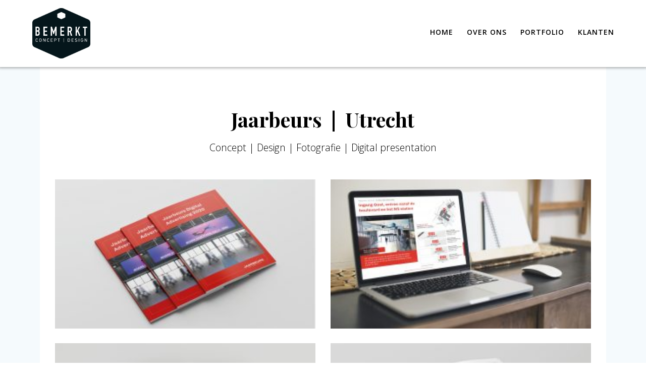

--- FILE ---
content_type: text/html; charset=UTF-8
request_url: https://www.bemerkt.nl/jaarbeurs-utrecht/
body_size: 10347
content:
<!DOCTYPE html>
<html lang="nl">
<head>
    <meta charset="UTF-8">
    <meta name="viewport" content="width=device-width, initial-scale=1">
    <link rel="profile" href="http://gmpg.org/xfn/11">

        <script>
        (function (exports, d) {
            var _isReady = false,
                _event,
                _fns = [];

            function onReady(event) {
                d.removeEventListener("DOMContentLoaded", onReady);
                _isReady = true;
                _event = event;
                _fns.forEach(function (_fn) {
                    var fn = _fn[0],
                        context = _fn[1];
                    fn.call(context || exports, window.jQuery);
                });
            }

            function onReadyIe(event) {
                if (d.readyState === "complete") {
                    d.detachEvent("onreadystatechange", onReadyIe);
                    _isReady = true;
                    _event = event;
                    _fns.forEach(function (_fn) {
                        var fn = _fn[0],
                            context = _fn[1];
                        fn.call(context || exports, event);
                    });
                }
            }

            d.addEventListener && d.addEventListener("DOMContentLoaded", onReady) ||
            d.attachEvent && d.attachEvent("onreadystatechange", onReadyIe);

            function domReady(fn, context) {
                if (_isReady) {
                    fn.call(context, _event);
                }

                _fns.push([fn, context]);
            }

            exports.mesmerizeDomReady = domReady;
        })(window, document);
    </script>
	
	<!-- This site is optimized with the Yoast SEO plugin v14.0.4 - https://yoast.com/wordpress/plugins/seo/ -->
	<title>Jaarbeurs | Utrecht - BEMERKT</title>
	<meta name="robots" content="index, follow" />
	<meta name="googlebot" content="index, follow, max-snippet:-1, max-image-preview:large, max-video-preview:-1" />
	<meta name="bingbot" content="index, follow, max-snippet:-1, max-image-preview:large, max-video-preview:-1" />
	<link rel="canonical" href="https://www.bemerkt.nl/jaarbeurs-utrecht/" />
	<meta property="og:locale" content="nl_NL" />
	<meta property="og:type" content="article" />
	<meta property="og:title" content="Jaarbeurs | Utrecht - BEMERKT" />
	<meta property="og:description" content="Jaarbeurs &nbsp;| &nbsp;Utrecht Concept | Design | Fotografie | Digital presentation" />
	<meta property="og:url" content="https://www.bemerkt.nl/jaarbeurs-utrecht/" />
	<meta property="og:site_name" content="BEMERKT" />
	<meta property="article:modified_time" content="2020-07-21T08:32:03+00:00" />
	<meta name="twitter:card" content="summary" />
	<script type="application/ld+json" class="yoast-schema-graph">{"@context":"https://schema.org","@graph":[{"@type":"WebSite","@id":"https://www.bemerkt.nl/#website","url":"https://www.bemerkt.nl/","name":"BEMERKT","description":"Concept &amp; Design","potentialAction":[{"@type":"SearchAction","target":"https://www.bemerkt.nl/?s={search_term_string}","query-input":"required name=search_term_string"}],"inLanguage":"nl"},{"@type":"WebPage","@id":"https://www.bemerkt.nl/jaarbeurs-utrecht/#webpage","url":"https://www.bemerkt.nl/jaarbeurs-utrecht/","name":"Jaarbeurs | Utrecht - BEMERKT","isPartOf":{"@id":"https://www.bemerkt.nl/#website"},"datePublished":"2020-04-09T12:11:18+00:00","dateModified":"2020-07-21T08:32:03+00:00","inLanguage":"nl","potentialAction":[{"@type":"ReadAction","target":["https://www.bemerkt.nl/jaarbeurs-utrecht/"]}]}]}</script>
	<!-- / Yoast SEO plugin. -->


<link rel='dns-prefetch' href='//fonts.googleapis.com' />
<link rel='dns-prefetch' href='//s.w.org' />
<link rel="alternate" type="application/rss+xml" title="BEMERKT &raquo; Feed" href="https://www.bemerkt.nl/feed/" />
<link rel="alternate" type="application/rss+xml" title="BEMERKT &raquo; Reactiesfeed" href="https://www.bemerkt.nl/comments/feed/" />
		<script type="text/javascript">
			window._wpemojiSettings = {"baseUrl":"https:\/\/s.w.org\/images\/core\/emoji\/12.0.0-1\/72x72\/","ext":".png","svgUrl":"https:\/\/s.w.org\/images\/core\/emoji\/12.0.0-1\/svg\/","svgExt":".svg","source":{"concatemoji":"https:\/\/www.bemerkt.nl\/wp-includes\/js\/wp-emoji-release.min.js?ver=5.4.18"}};
			/*! This file is auto-generated */
			!function(e,a,t){var n,r,o,i=a.createElement("canvas"),p=i.getContext&&i.getContext("2d");function s(e,t){var a=String.fromCharCode;p.clearRect(0,0,i.width,i.height),p.fillText(a.apply(this,e),0,0);e=i.toDataURL();return p.clearRect(0,0,i.width,i.height),p.fillText(a.apply(this,t),0,0),e===i.toDataURL()}function c(e){var t=a.createElement("script");t.src=e,t.defer=t.type="text/javascript",a.getElementsByTagName("head")[0].appendChild(t)}for(o=Array("flag","emoji"),t.supports={everything:!0,everythingExceptFlag:!0},r=0;r<o.length;r++)t.supports[o[r]]=function(e){if(!p||!p.fillText)return!1;switch(p.textBaseline="top",p.font="600 32px Arial",e){case"flag":return s([127987,65039,8205,9895,65039],[127987,65039,8203,9895,65039])?!1:!s([55356,56826,55356,56819],[55356,56826,8203,55356,56819])&&!s([55356,57332,56128,56423,56128,56418,56128,56421,56128,56430,56128,56423,56128,56447],[55356,57332,8203,56128,56423,8203,56128,56418,8203,56128,56421,8203,56128,56430,8203,56128,56423,8203,56128,56447]);case"emoji":return!s([55357,56424,55356,57342,8205,55358,56605,8205,55357,56424,55356,57340],[55357,56424,55356,57342,8203,55358,56605,8203,55357,56424,55356,57340])}return!1}(o[r]),t.supports.everything=t.supports.everything&&t.supports[o[r]],"flag"!==o[r]&&(t.supports.everythingExceptFlag=t.supports.everythingExceptFlag&&t.supports[o[r]]);t.supports.everythingExceptFlag=t.supports.everythingExceptFlag&&!t.supports.flag,t.DOMReady=!1,t.readyCallback=function(){t.DOMReady=!0},t.supports.everything||(n=function(){t.readyCallback()},a.addEventListener?(a.addEventListener("DOMContentLoaded",n,!1),e.addEventListener("load",n,!1)):(e.attachEvent("onload",n),a.attachEvent("onreadystatechange",function(){"complete"===a.readyState&&t.readyCallback()})),(n=t.source||{}).concatemoji?c(n.concatemoji):n.wpemoji&&n.twemoji&&(c(n.twemoji),c(n.wpemoji)))}(window,document,window._wpemojiSettings);
		</script>
		<style type="text/css">
img.wp-smiley,
img.emoji {
	display: inline !important;
	border: none !important;
	box-shadow: none !important;
	height: 1em !important;
	width: 1em !important;
	margin: 0 .07em !important;
	vertical-align: -0.1em !important;
	background: none !important;
	padding: 0 !important;
}
</style>
	<link rel='stylesheet' id='companion-bundle-css'  href="#" data-href='https://www.bemerkt.nl/inhoud/plugins/mesmerize-companion/theme-data/mesmerize/assets/css/companion.bundle.min.css?ver=1.6.110' type='text/css' media='all' />
<link rel='stylesheet' id='sb_instagram_styles-css'  href='https://www.bemerkt.nl/inhoud/plugins/instagram-feed/css/sb-instagram-2-2.min.css?ver=2.4.1' type='text/css' media='all' />
<link rel='stylesheet' id='wp-block-library-css'  href='https://www.bemerkt.nl/wp-includes/css/dist/block-library/style.min.css?ver=5.4.18' type='text/css' media='all' />
<link rel='stylesheet' id='mesmerize-style-css'  href='https://www.bemerkt.nl/inhoud/themes/mesmerize-pro/style.min.css?ver=1.6.129' type='text/css' media='all' />
<style id='mesmerize-style-inline-css' type='text/css'>
img.logo.dark, img.custom-logo{width:auto;max-height:100px !important;}
/** cached kirki style */.footer .footer-content{background-color:#fff;}.footer p, .footer{color:#989898;}body{font-family:"Open Sans", Helvetica, Arial, sans-serif;font-weight:300;font-style:normal;color:#000000;}body h1{font-family:"Playfair Display", Georgia, serif;font-weight:600;font-style:normal;font-size:2.625rem;line-height:4rem;color:#000000;}body h2{font-family:"Playfair Display", Georgia, serif;font-weight:600;font-style:normal;font-size:2.188rem;line-height:3rem;text-transform:none;color:#000000;}body h3{font-family:Muli, Helvetica, Arial, sans-serif;font-weight:600;font-size:1.313rem;line-height:2.25rem;letter-spacing:normal;text-transform:none;color:#3C424F;}body h4{font-family:Muli, Helvetica, Arial, sans-serif;font-weight:600;font-size:0.963rem;line-height:1.75rem;letter-spacing:0.0625rem;text-transform:none;color:#3C424F;}body h5{font-family:Muli, Helvetica, Arial, sans-serif;font-weight:800;font-size:0.875rem;line-height:1.5rem;letter-spacing:2px;text-transform:none;color:#3C424F;}body h6{font-family:Muli, Helvetica, Arial, sans-serif;font-weight:800;font-size:0.766rem;line-height:1.375rem;letter-spacing:0.1875rem;color:#3C424F;}.header-homepage:not(.header-slide).color-overlay:after{filter:invert(0%) ;}.header.color-overlay:before{background:#000000;}.header .background-overlay,.header.color-overlay::before{opacity:0.6;}.header.color-overlay:after{filter:invert(0%) ;}.header-homepage p.header-subtitle2{margin-top:0;margin-bottom:20px;font-family:Roboto, Helvetica, Arial, sans-serif;font-weight:300;font-style:normal;font-size:1.4em;line-height:130%;text-transform:none;color:#FFFFFF;background:rgba(0,0,0,0);padding-top:0px;padding-bottom:0px;padding-left:0px;padding-right:0px;-webkit-border-radius:0px;-moz-border-radius:0px;border-radius:0px;}.header-homepage h1.hero-title{font-family:"Playfair Display", Georgia, serif;font-weight:300;font-style:normal;font-size:3.3em;line-height:114%;letter-spacing:0.9px;text-transform:none;color:#000000;}.header-homepage .hero-title{margin-top:0px;margin-bottom:24px;background:rgba(0,0,0,0);padding-top:0px;padding-bottom:0px;padding-left:0px;padding-right:0px;-webkit-border-radius:0px;-moz-border-radius:0px;border-radius:0px;}.header-homepage p.header-subtitle{margin-top:0;margin-bottom:20px;font-family:Khula, Helvetica, Arial, sans-serif;font-weight:300;font-style:normal;font-size:1.4em;line-height:130%;text-transform:none;color:#000000;background:rgba(0,0,0,0);padding-top:0px;padding-bottom:0px;padding-left:0px;padding-right:0px;-webkit-border-radius:0px;-moz-border-radius:0px;border-radius:0px;}.header-buttons-wrapper{background:rgba(0,0,0,0);padding-top:0px;padding-bottom:0px;padding-left:0px;padding-right:0px;-webkit-border-radius:0px;-moz-border-radius:0px;border-radius:0px;}.header-homepage .header-description-row{padding-top:10%;padding-bottom:10%;}.inner-header-description{padding-top:8%;padding-bottom:8%;}.inner-header-description .header-subtitle{font-family:Muli, Helvetica, Arial, sans-serif;font-weight:300;font-style:normal;font-size:1.3em;line-height:130%;letter-spacing:0px;text-transform:none;color:#ffffff;}.inner-header-description h1.hero-title{font-family:Muli, Helvetica, Arial, sans-serif;font-weight:300;font-style:normal;font-size:3.5em;line-height:114%;letter-spacing:0.9px;text-transform:none;color:#ffffff;}.header-top-bar .header-top-bar-area.area-left span{color:#FFFFFF;}.header-top-bar .header-top-bar-area.area-left i.fa{color:#999;}.header-top-bar .header-top-bar-area.area-left .top-bar-social-icons i{color:#fff;}.header-top-bar .header-top-bar-area.area-left .top-bar-social-icons i:hover{color:#fff;}.header-top-bar .header-top-bar-area.area-left .top-bar-menu > li > a{color:#fff;}.header-top-bar .header-top-bar-area.area-left .top-bar-menu > li > a:hover{color:#fff!important;}.header-top-bar .header-top-bar-area.area-left .top-bar-menu > li > a:visited{color:#fff;}.header-top-bar .header-top-bar-area.area-left span.top-bar-text{color:#999;}.header-top-bar .header-top-bar-area.area-right span{color:#FFFFFF;}.header-top-bar .header-top-bar-area.area-right i.fa{color:#999;}.header-top-bar .header-top-bar-area.area-right .top-bar-social-icons i{color:#fff;}.header-top-bar .header-top-bar-area.area-right .top-bar-social-icons i:hover{color:#fff;}.header-top-bar .header-top-bar-area.area-right .top-bar-menu > li > a{color:#fff;}.header-top-bar .header-top-bar-area.area-right .top-bar-menu > li > a:hover{color:#fff!important;}.header-top-bar .header-top-bar-area.area-right .top-bar-menu > li > a:visited{color:#fff;}.header-top-bar .header-top-bar-area.area-right span.top-bar-text{color:#999;}.mesmerize-inner-page .navigation-bar.bordered{border-bottom-color:rgba(255, 255, 255, 0.5);border-bottom-width:1px;border-bottom-style:solid;}.mesmerize-inner-page .fixto-fixed .main_menu_col, .mesmerize-inner-page .fixto-fixed .main-menu{justify-content:flex-end!important;}.mesmerize-inner-page .navigation-bar.fixto-fixed{background-color:rgba(255, 255, 255, 1)!important;}.mesmerize-inner-page #main_menu > li > a{font-family:"Open Sans", Helvetica, Arial, sans-serif;font-weight:600;font-style:normal;font-size:14px;line-height:160%;letter-spacing:1px;text-transform:uppercase;}.mesmerize-front-page .fixto-fixed .main_menu_col, .mesmerize-front-page .fixto-fixed .main-menu{justify-content:flex-start!important;}.mesmerize-front-page .navigation-bar.fixto-fixed{background-color:#FFFFFF!important;}.mesmerize-front-page #main_menu > li > a{font-family:"Open Sans", Helvetica, Arial, sans-serif;font-weight:600;font-style:normal;font-size:0.8em;line-height:160%;letter-spacing:1px;text-transform:uppercase;}.mesmerize-front-page #main_menu > li li > a{font-family:Khula, Helvetica, Arial, sans-serif;font-weight:400;font-style:normal;font-size:1em;line-height:100%;letter-spacing:0px;text-transform:none;}.mesmerize-front-page .header-nav-area .social-icons a{color:rgb(0,0,0)!important;}.mesmerize-front-page .fixto-fixed .header-nav-area .social-icons a{color:rgb(0,0,0)!important;}.mesmerize-front-page  .nav-search.widget_search *{color:#FFFFFF;}.mesmerize-front-page  .nav-search.widget_search input{border-color:#FFFFFF;}.mesmerize-front-page  .nav-search.widget_search input::-webkit-input-placeholder{color:#FFFFFF;}.mesmerize-front-page  .nav-search.widget_search input:-ms-input-placeholder{color:#FFFFFF;}.mesmerize-front-page  .nav-search.widget_search input:-moz-placeholder{color:#FFFFFF;}.mesmerize-front-page .fixto-fixed  .nav-search.widget_search *{color:#000000;}.mesmerize-front-page .fixto-fixed  .nav-search.widget_search input{border-color:#000000;}.mesmerize-front-page .fixto-fixed  .nav-search.widget_search input::-webkit-input-placeholder{color:#000000;}.mesmerize-front-page .fixto-fixed  .nav-search.widget_search input:-ms-input-placeholder{color:#000000;}.mesmerize-front-page .fixto-fixed  .nav-search.widget_search input:-moz-placeholder{color:#000000;}.mesmerize-inner-page .inner_header-nav-area .social-icons a{color:#FFFFFF!important;}.mesmerize-inner-page .fixto-fixed .inner_header-nav-area .social-icons a{color:#000000!important;}.mesmerize-inner-page .nav-search.widget_search *{color:#FFFFFF;}.mesmerize-inner-page .nav-search.widget_search input{border-color:#FFFFFF;}.mesmerize-inner-page .nav-search.widget_search input::-webkit-input-placeholder{color:#FFFFFF;}.mesmerize-inner-page .nav-search.widget_search input:-ms-input-placeholder{color:#FFFFFF;}.mesmerize-inner-page .nav-search.widget_search input:-moz-placeholder{color:#FFFFFF;}.mesmerize-inner-page .fixto-fixed .nav-search.widget_search *{color:#000000;}.mesmerize-inner-page .fixto-fixed .nav-search.widget_search input{border-color:#000000;}.mesmerize-inner-page .fixto-fixed .nav-search.widget_search input::-webkit-input-placeholder{color:#000000;}.mesmerize-inner-page .fixto-fixed .nav-search.widget_search input:-ms-input-placeholder{color:#000000;}.mesmerize-inner-page .fixto-fixed .nav-search.widget_search input:-moz-placeholder{color:#000000;}[data-component="offcanvas"] i.fa{color:rgb(0,0,0)!important;}[data-component="offcanvas"] .bubble{background-color:rgb(0,0,0)!important;}.fixto-fixed [data-component="offcanvas"] i.fa{color:#000000!important;}.fixto-fixed [data-component="offcanvas"] .bubble{background-color:#000000!important;}#offcanvas-wrapper{background-color:#222B34!important;}html.has-offscreen body:after{background-color:rgba(34, 43, 52, 0.7)!important;}#offcanvas-wrapper *:not(.arrow){color:#ffffff!important;}#offcanvas_menu li.open, #offcanvas_menu li.current-menu-item, #offcanvas_menu li.current-menu-item > a, #offcanvas_menu li.current_page_item, #offcanvas_menu li.current_page_item > a{background-color:#FFFFFF;}#offcanvas_menu li.open > a, #offcanvas_menu li.open > a > i, #offcanvas_menu li.current-menu-item > a, #offcanvas_menu li.current_page_item > a{color:#2395F6!important;}#offcanvas_menu li.open > a, #offcanvas_menu li.current-menu-item > a, #offcanvas_menu li.current_page_item > a{border-left-color:#2395F6!important;}#offcanvas_menu li > ul{background-color:#686B77;}#offcanvas_menu li > a{font-family:"Open Sans", Helvetica, Arial, sans-serif;font-weight:400;font-style:normal;font-size:0.875rem;line-height:100%;letter-spacing:0px;text-transform:none;}.navigation-bar.homepage:not(.coloured-nav) a.text-logo,.navigation-bar.homepage:not(.coloured-nav) #main_menu li.logo > a.text-logo,.navigation-bar.homepage:not(.coloured-nav) #main_menu li.logo > a.text-logo:hover{color:#FFFFFF;font-family:inherit;font-weight:600;font-style:normal;line-height:100%;letter-spacing:0px;text-transform:none;}.navigation-bar.homepage.fixto-fixed a.text-logo,.navigation-bar.homepage.fixto-fixed .dark-logo a.text-logo{color:#000000!important;}.navigation-bar:not(.homepage) a.text-logo,.navigation-bar:not(.homepage) #main_menu li.logo > a.text-logo,.navigation-bar:not(.homepage) #main_menu li.logo > a.text-logo:hover,.navigation-bar:not(.homepage) a.text-logo,.navigation-bar:not(.homepage) #main_menu li.logo > a.text-logo,.navigation-bar:not(.homepage) #main_menu li.logo > a.text-logo:hover{color:#fff;font-family:inherit;font-weight:600;font-size:1.6rem;line-height:100%;letter-spacing:0px;text-transform:uppercase;}.navigation-bar.fixto-fixed:not(.homepage) a.text-logo,.navigation-bar.fixto-fixed:not(.homepage) .dark-logo a.text-logo, .navigation-bar.alternate:not(.homepage) a.text-logo, .navigation-bar.alternate:not(.homepage) .dark-logo a.text-logo{color:#4a4a4a!important;}.slide-progress{background:rgba(3, 169, 244, 0.5);height:5px;}.header-slider-navigation.separated .owl-nav .owl-next,.header-slider-navigation.separated .owl-nav .owl-prev{margin-left:40px;margin-right:40px;}.header-slider-navigation .owl-nav .owl-next,.header-slider-navigation .owl-nav .owl-prev{padding:0px;background:rgba(0, 0, 0, 0);}.header-slider-navigation .owl-nav .owl-next i,.header-slider-navigation .owl-nav .owl-prev i{font-size:50px;width:50px;height:50px;color:#ffffff;}.header-slider-navigation .owl-nav .owl-next:hover,.header-slider-navigation .owl-nav .owl-prev:hover{background:rgba(0, 0, 0, 0);}.header-slider-navigation .owl-dots{margin-bottom:0px;margin-top:0px;}.header-slider-navigation .owl-dots .owl-dot span{background:rgba(255,255,255,0.3);}.header-slider-navigation .owl-dots .owl-dot.active span,.header-slider-navigation .owl-dots .owl-dot:hover span{background:#ffffff;}.header-slider-navigation .owl-dots .owl-dot{margin:0px 7px;}@media (min-width: 767px){.footer .footer-content{padding-top:40px;padding-bottom:40px;}}@media (max-width: 1023px){body{font-size:calc( 16px * 0.875 );}}@media (min-width: 1024px){body{font-size:16px;}}@media only screen and (min-width: 768px){body h1{font-size:3rem;}body h2{font-size:2.5rem;}body h3{font-size:1.5rem;}body h4{font-size:1.1rem;}body h5{font-size:1rem;}body h6{font-size:0.875rem;}.header-homepage p.header-subtitle2{font-size:1.4em;}.header-homepage h1.hero-title{font-size:5em;}.header-homepage p.header-subtitle{font-size:1.4em;}.header-content .align-holder{width:45%!important;}.inner-header-description{text-align:center!important;}.inner-header-description .header-subtitle{font-size:1.3em;}.inner-header-description h1.hero-title{font-size:3.5em;}}@media screen and (min-width: 768px){.header-homepage{background-position:right center;}}@media screen and (max-width:767px){.header-homepage .header-description-row{padding-top:0px;padding-bottom:120%;}}
</style>
<link rel='stylesheet' id='mesmerize-fonts-css'  href="#" data-href='https://fonts.googleapis.com/css?family=Open+Sans%3A300%2C400%2C600%2C700%2C300%2C400%2C600%2C700%7CMuli%3A300%2C300italic%2C400%2C400italic%2C600%2C600italic%2C700%2C700italic%2C900%2C900italic%2C300%2C300italic%2C400%2C400italic%2C600%2C600italic%2C700%2C700italic%2C900%2C900italic%7CPlayfair+Display%3A400%2C400italic%2C700%2C700italic%2C400%2C400italic%2C700%2C700italic%7CRoboto%3A300%2C400&#038;subset=latin%2Clatin-ext&#038;display=swap' type='text/css' media='all' />
<link rel='stylesheet' id='mesmerize-style-bundle-css'  href='https://www.bemerkt.nl/inhoud/themes/mesmerize-pro/pro/assets/css/theme.bundle.min.css?ver=1.6.129' type='text/css' media='all' />
<script type='text/javascript' src='https://www.bemerkt.nl/wp-includes/js/jquery/jquery.js?ver=1.12.4-wp'></script>
<script type='text/javascript'>
    
        (function () {
            function setHeaderTopSpacing() {

                setTimeout(function() {
                  var headerTop = document.querySelector('.header-top');
                  var headers = document.querySelectorAll('.header-wrapper .header,.header-wrapper .header-homepage');

                  for (var i = 0; i < headers.length; i++) {
                      var item = headers[i];
                      item.style.paddingTop = headerTop.getBoundingClientRect().height + "px";
                  }

                    var languageSwitcher = document.querySelector('.mesmerize-language-switcher');

                    if(languageSwitcher){
                        languageSwitcher.style.top = "calc( " +  headerTop.getBoundingClientRect().height + "px + 1rem)" ;
                    }
                    
                }, 100);

             
            }

            window.addEventListener('resize', setHeaderTopSpacing);
            window.mesmerizeSetHeaderTopSpacing = setHeaderTopSpacing
            mesmerizeDomReady(setHeaderTopSpacing);
        })();
    
    
</script>
<script type='text/javascript' src='https://www.bemerkt.nl/wp-includes/js/jquery/jquery-migrate.min.js?ver=1.4.1'></script>
<link rel='https://api.w.org/' href='https://www.bemerkt.nl/wp-json/' />
<link rel="EditURI" type="application/rsd+xml" title="RSD" href="https://www.bemerkt.nl/xmlrpc.php?rsd" />
<link rel="wlwmanifest" type="application/wlwmanifest+xml" href="https://www.bemerkt.nl/wp-includes/wlwmanifest.xml" /> 
<meta name="generator" content="WordPress 5.4.18" />
<link rel='shortlink' href='https://www.bemerkt.nl/?p=179' />
<link rel="alternate" type="application/json+oembed" href="https://www.bemerkt.nl/wp-json/oembed/1.0/embed?url=https%3A%2F%2Fwww.bemerkt.nl%2Fjaarbeurs-utrecht%2F" />
<link rel="alternate" type="text/xml+oembed" href="https://www.bemerkt.nl/wp-json/oembed/1.0/embed?url=https%3A%2F%2Fwww.bemerkt.nl%2Fjaarbeurs-utrecht%2F&#038;format=xml" />
    <script type="text/javascript" data-name="async-styles">
        (function () {
            var links = document.querySelectorAll('link[data-href]');
            for (var i = 0; i < links.length; i++) {
                var item = links[i];
                item.href = item.getAttribute('data-href')
            }
        })();
    </script>
	    <style data-prefix="inner_header" data-name="menu-variant-style">/** cached menu style */.mesmerize-inner-page ul.dropdown-menu > li {  color: #fff; } .mesmerize-inner-page .fixto-fixed ul.dropdown-menu > li {  color: #000; }  .mesmerize-inner-page ul.dropdown-menu.active-line-bottom > li > a, .mesmerize-inner-page ul.dropdown-menu.active-line-bottom > li > a, ul.dropdown-menu.default > li > a, .mesmerize-inner-page ul.dropdown-menu.default > li > a {   border-bottom: 3px solid transparent; } .mesmerize-inner-page ul.dropdown-menu.active-line-bottom > .current_page_item > a, .mesmerize-inner-page ul.dropdown-menu.active-line-bottom > .current-menu-item > a, ul.dropdown-menu.default > .current_page_item > a, .mesmerize-inner-page ul.dropdown-menu.default > .current-menu-item > a {  border-bottom-color: #03a9f4; } .mesmerize-inner-page ul.dropdown-menu.active-line-bottom > li:not(.current-menu-item):not(.current_page_item):hover > a, .mesmerize-inner-page ul.dropdown-menu.active-line-bottom > li:not(.current-menu-item):not(.current_page_item).hover > a, ul.dropdown-menu.default > li:not(.current-menu-item):not(.current_page_item):hover > a, .mesmerize-inner-page ul.dropdown-menu.default > li:not(.current-menu-item):not(.current_page_item).hover > a {  color: #03a9f4; } .mesmerize-inner-page .fixto-fixed ul.dropdown-menu.active-line-bottom > .current_page_item > a, .mesmerize-inner-page .fixto-fixed ul.dropdown-menu.active-line-bottom > .current-menu-item > a, .mesmerize-inner-page .fixto-fixed ul.dropdown-menu.default > .current_page_item > a, .mesmerize-inner-page .fixto-fixed ul.dropdown-menu.default > .current-menu-item > a {  border-bottom-color: #03a9f4; } .mesmerize-inner-page .fixto-fixed ul.dropdown-menu.active-line-bottom > li:not(.current-menu-item):not(.current_page_item):hover > a, .mesmerize-inner-page .fixto-fixed ul.dropdown-menu.active-line-bottom > li:not(.current-menu-item):not(.current_page_item).hover > a, .mesmerize-inner-page .fixto-fixed ul.dropdown-menu.default > li:not(.current-menu-item):not(.current_page_item):hover > a, .mesmerize-inner-page .fixto-fixed ul.dropdown-menu.default > li:not(.current-menu-item):not(.current_page_item).hover > a {  color: #03a9f4; }  .mesmerize-inner-page ul.dropdown-menu.active-line-bottom > .current_page_item > a, .mesmerize-inner-page ul.dropdown-menu.active-line-bottom > .current-menu-item > a {  color: #fff; } .mesmerize-inner-page .fixto-fixed ul.dropdown-menu.active-line-bottom > .current_page_item > a, .mesmerize-inner-page .fixto-fixed ul.dropdown-menu.active-line-bottom > .current-menu-item > a {  color: #000; } .mesmerize-inner-page ul.dropdown-menu ul {  background-color: #FFFFFF; }  .mesmerize-inner-page ul.dropdown-menu ul li {  color: #000000; } .mesmerize-inner-page ul.dropdown-menu ul li.hover, .mesmerize-inner-page ul.dropdown-menu ul li:hover {  background-color: #F8F8F8;  color: #000000; }</style>
    <style data-name="menu-align">.mesmerize-inner-page .main-menu, .mesmerize-inner-page .main_menu_col {justify-content:;}</style>
    <style type="text/css">.recentcomments a{display:inline !important;padding:0 !important;margin:0 !important;}</style><link rel="icon" href="https://www.bemerkt.nl/inhoud/uploads/2020/04/cropped-BEMERKT_logo-32x32.png" sizes="32x32" />
<link rel="icon" href="https://www.bemerkt.nl/inhoud/uploads/2020/04/cropped-BEMERKT_logo-192x192.png" sizes="192x192" />
<link rel="apple-touch-icon" href="https://www.bemerkt.nl/inhoud/uploads/2020/04/cropped-BEMERKT_logo-180x180.png" />
<meta name="msapplication-TileImage" content="https://www.bemerkt.nl/inhoud/uploads/2020/04/cropped-BEMERKT_logo-270x270.png" />
    <style id="page-content-custom-styles">
            </style>
            <style data-name="header-shapes">
            .header.color-overlay:after {background:url(https://www.bemerkt.nl/inhoud/themes/mesmerize-pro/assets/images/header-shapes/circles.png) center center/ cover no-repeat}        </style>
            <style data-name="background-content-colors">
        .mesmerize-inner-page .page-content,
        .mesmerize-inner-page .content,
        .mesmerize-front-page.mesmerize-content-padding .page-content {
            background-color: #F5FAFD;
        }
    </style>
                <style data-name="site-colors">
                /** cached colors style */
                a, .comment-reply-link, a.read-more{ color:#000000; } a:hover, .comment-reply-link:hover, .sidebar .widget > ul > li a:hover, a.read-more:hover{ color:#141414; } .contact-form-wrapper input[type=submit], .button, .nav-links .numbers-navigation span.current, .post-comments .navigation .numbers-navigation span.current, .nav-links .numbers-navigation a:hover, .post-comments .navigation .numbers-navigation a:hover{ background-color:#000000; border-color:#000000; } .contact-form-wrapper input[type=submit]:hover, .nav-links .prev-navigation a:hover, .post-comments .navigation .prev-navigation a:hover, .nav-links .next-navigation a:hover, .post-comments .navigation .next-navigation a:hover, .button:hover{ background-color:#141414; border-color:#141414; } .post-comments, .sidebar .widget, .post-list .post-list-item{ //border-bottom-color:#000000; } .nav-links .prev-navigation a, .post-comments .navigation .prev-navigation a, .nav-links .next-navigation a, .post-comments .navigation .next-navigation a{ border-color:#000000; color:#000000; } .tags-list a:hover{ border-color:#000000; background-color:#000000; } svg.section-separator-top path.svg-white-bg, svg.section-separator-bottom path.svg-white-bg{ fill: #000000; } p.color1{ color : #000000; } span.color1{ color : #000000; } h1.color1{ color : #000000; } h2.color1{ color : #000000; } h3.color1{ color : #000000; } h4.color1{ color : #000000; } h5.color1{ color : #000000; } h6.color1{ color : #000000; } .card.bg-color1, .bg-color1{ background-color:#000000; } a.color1:not(.button){ color:#000000; } a.color1:not(.button):hover{ color:#141414; } button.color1, .button.color1{ background-color:#000000; border-color:#000000; } button.color1:hover, .button.color1:hover{ background-color:#141414; border-color:#141414; } button.outline.color1, .button.outline.color1{ background:none; border-color:#000000; color:#000000; } button.outline.color1:hover, .button.outline.color1:hover{ background:none; border-color:rgba(0,0,0,0.7); color:rgba(0,0,0,0.9); } i.fa.color1{ color:#000000; } i.fa.icon.bordered.color1{ border-color:#000000; } i.fa.icon.reverse.color1{ background-color:#000000; color: #ffffff; } i.fa.icon.reverse.color-white{ color: #d5d5d5; } i.fa.icon.bordered.color1{ border-color:#000000; } i.fa.icon.reverse.bordered.color1{ background-color:#000000; color: #ffffff; } .top-right-triangle.color1{ border-right-color:#000000; } .checked.decoration-color1 li:before { color:#000000; } .stared.decoration-color1 li:before { color:#000000; } .card.card-color1{ background-color:#000000; } .card.bottom-border-color1{ border-bottom-color: #000000; } .grad-180-transparent-color1{  background-image: linear-gradient(180deg, rgba(0,0,0,0) 0%, rgba(0,0,0,0) 50%, rgba(0,0,0,0.6) 78%, rgba(0,0,0,0.9) 100%) !important; } .border-color1{ border-color: #000000; } .circle-counter.color1 .circle-bar{ stroke: #000000; } p.color2{ color : #ffffff; } span.color2{ color : #ffffff; } h1.color2{ color : #ffffff; } h2.color2{ color : #ffffff; } h3.color2{ color : #ffffff; } h4.color2{ color : #ffffff; } h5.color2{ color : #ffffff; } h6.color2{ color : #ffffff; } .card.bg-color2, .bg-color2{ background-color:#ffffff; } a.color2:not(.button){ color:#ffffff; } a.color2:not(.button):hover{ color:#FFFFFF; } button.color2, .button.color2{ background-color:#ffffff; border-color:#ffffff; } button.color2:hover, .button.color2:hover{ background-color:#FFFFFF; border-color:#FFFFFF; } button.outline.color2, .button.outline.color2{ background:none; border-color:#ffffff; color:#ffffff; } button.outline.color2:hover, .button.outline.color2:hover{ background:none; border-color:rgba(255,255,255,0.7); color:rgba(255,255,255,0.9); } i.fa.color2{ color:#ffffff; } i.fa.icon.bordered.color2{ border-color:#ffffff; } i.fa.icon.reverse.color2{ background-color:#ffffff; color: #ffffff; } i.fa.icon.reverse.color-white{ color: #d5d5d5; } i.fa.icon.bordered.color2{ border-color:#ffffff; } i.fa.icon.reverse.bordered.color2{ background-color:#ffffff; color: #ffffff; } .top-right-triangle.color2{ border-right-color:#ffffff; } .checked.decoration-color2 li:before { color:#ffffff; } .stared.decoration-color2 li:before { color:#ffffff; } .card.card-color2{ background-color:#ffffff; } .card.bottom-border-color2{ border-bottom-color: #ffffff; } .grad-180-transparent-color2{  background-image: linear-gradient(180deg, rgba(255,255,255,0) 0%, rgba(255,255,255,0) 50%, rgba(255,255,255,0.6) 78%, rgba(255,255,255,0.9) 100%) !important; } .border-color2{ border-color: #ffffff; } .circle-counter.color2 .circle-bar{ stroke: #ffffff; } p.color3{ color : #699fbf; } span.color3{ color : #699fbf; } h1.color3{ color : #699fbf; } h2.color3{ color : #699fbf; } h3.color3{ color : #699fbf; } h4.color3{ color : #699fbf; } h5.color3{ color : #699fbf; } h6.color3{ color : #699fbf; } .card.bg-color3, .bg-color3{ background-color:#699fbf; } a.color3:not(.button){ color:#699fbf; } a.color3:not(.button):hover{ color:#7DB3D3; } button.color3, .button.color3{ background-color:#699fbf; border-color:#699fbf; } button.color3:hover, .button.color3:hover{ background-color:#7DB3D3; border-color:#7DB3D3; } button.outline.color3, .button.outline.color3{ background:none; border-color:#699fbf; color:#699fbf; } button.outline.color3:hover, .button.outline.color3:hover{ background:none; border-color:rgba(105,159,191,0.7); color:rgba(105,159,191,0.9); } i.fa.color3{ color:#699fbf; } i.fa.icon.bordered.color3{ border-color:#699fbf; } i.fa.icon.reverse.color3{ background-color:#699fbf; color: #ffffff; } i.fa.icon.reverse.color-white{ color: #d5d5d5; } i.fa.icon.bordered.color3{ border-color:#699fbf; } i.fa.icon.reverse.bordered.color3{ background-color:#699fbf; color: #ffffff; } .top-right-triangle.color3{ border-right-color:#699fbf; } .checked.decoration-color3 li:before { color:#699fbf; } .stared.decoration-color3 li:before { color:#699fbf; } .card.card-color3{ background-color:#699fbf; } .card.bottom-border-color3{ border-bottom-color: #699fbf; } .grad-180-transparent-color3{  background-image: linear-gradient(180deg, rgba(105,159,191,0) 0%, rgba(105,159,191,0) 50%, rgba(105,159,191,0.6) 78%, rgba(105,159,191,0.9) 100%) !important; } .border-color3{ border-color: #699fbf; } .circle-counter.color3 .circle-bar{ stroke: #699fbf; } p.color5{ color : #4caf50; } span.color5{ color : #4caf50; } h1.color5{ color : #4caf50; } h2.color5{ color : #4caf50; } h3.color5{ color : #4caf50; } h4.color5{ color : #4caf50; } h5.color5{ color : #4caf50; } h6.color5{ color : #4caf50; } .card.bg-color5, .bg-color5{ background-color:#4caf50; } a.color5:not(.button){ color:#4caf50; } a.color5:not(.button):hover{ color:#60C364; } button.color5, .button.color5{ background-color:#4caf50; border-color:#4caf50; } button.color5:hover, .button.color5:hover{ background-color:#60C364; border-color:#60C364; } button.outline.color5, .button.outline.color5{ background:none; border-color:#4caf50; color:#4caf50; } button.outline.color5:hover, .button.outline.color5:hover{ background:none; border-color:rgba(76,175,80,0.7); color:rgba(76,175,80,0.9); } i.fa.color5{ color:#4caf50; } i.fa.icon.bordered.color5{ border-color:#4caf50; } i.fa.icon.reverse.color5{ background-color:#4caf50; color: #ffffff; } i.fa.icon.reverse.color-white{ color: #d5d5d5; } i.fa.icon.bordered.color5{ border-color:#4caf50; } i.fa.icon.reverse.bordered.color5{ background-color:#4caf50; color: #ffffff; } .top-right-triangle.color5{ border-right-color:#4caf50; } .checked.decoration-color5 li:before { color:#4caf50; } .stared.decoration-color5 li:before { color:#4caf50; } .card.card-color5{ background-color:#4caf50; } .card.bottom-border-color5{ border-bottom-color: #4caf50; } .grad-180-transparent-color5{  background-image: linear-gradient(180deg, rgba(76,175,80,0) 0%, rgba(76,175,80,0) 50%, rgba(76,175,80,0.6) 78%, rgba(76,175,80,0.9) 100%) !important; } .border-color5{ border-color: #4caf50; } .circle-counter.color5 .circle-bar{ stroke: #4caf50; } p.color6{ color : #000000; } span.color6{ color : #000000; } h1.color6{ color : #000000; } h2.color6{ color : #000000; } h3.color6{ color : #000000; } h4.color6{ color : #000000; } h5.color6{ color : #000000; } h6.color6{ color : #000000; } .card.bg-color6, .bg-color6{ background-color:#000000; } a.color6:not(.button){ color:#000000; } a.color6:not(.button):hover{ color:#141414; } button.color6, .button.color6{ background-color:#000000; border-color:#000000; } button.color6:hover, .button.color6:hover{ background-color:#141414; border-color:#141414; } button.outline.color6, .button.outline.color6{ background:none; border-color:#000000; color:#000000; } button.outline.color6:hover, .button.outline.color6:hover{ background:none; border-color:rgba(0,0,0,0.7); color:rgba(0,0,0,0.9); } i.fa.color6{ color:#000000; } i.fa.icon.bordered.color6{ border-color:#000000; } i.fa.icon.reverse.color6{ background-color:#000000; color: #ffffff; } i.fa.icon.reverse.color-white{ color: #d5d5d5; } i.fa.icon.bordered.color6{ border-color:#000000; } i.fa.icon.reverse.bordered.color6{ background-color:#000000; color: #ffffff; } .top-right-triangle.color6{ border-right-color:#000000; } .checked.decoration-color6 li:before { color:#000000; } .stared.decoration-color6 li:before { color:#000000; } .card.card-color6{ background-color:#000000; } .card.bottom-border-color6{ border-bottom-color: #000000; } .grad-180-transparent-color6{  background-image: linear-gradient(180deg, rgba(0,0,0,0) 0%, rgba(0,0,0,0) 50%, rgba(0,0,0,0.6) 78%, rgba(0,0,0,0.9) 100%) !important; } .border-color6{ border-color: #000000; } .circle-counter.color6 .circle-bar{ stroke: #000000; } p.color-white{ color : #ffffff; } span.color-white{ color : #ffffff; } h1.color-white{ color : #ffffff; } h2.color-white{ color : #ffffff; } h3.color-white{ color : #ffffff; } h4.color-white{ color : #ffffff; } h5.color-white{ color : #ffffff; } h6.color-white{ color : #ffffff; } .card.bg-color-white, .bg-color-white{ background-color:#ffffff; } a.color-white:not(.button){ color:#ffffff; } a.color-white:not(.button):hover{ color:#FFFFFF; } button.color-white, .button.color-white{ background-color:#ffffff; border-color:#ffffff; } button.color-white:hover, .button.color-white:hover{ background-color:#FFFFFF; border-color:#FFFFFF; } button.outline.color-white, .button.outline.color-white{ background:none; border-color:#ffffff; color:#ffffff; } button.outline.color-white:hover, .button.outline.color-white:hover{ background:none; border-color:rgba(255,255,255,0.7); color:rgba(255,255,255,0.9); } i.fa.color-white{ color:#ffffff; } i.fa.icon.bordered.color-white{ border-color:#ffffff; } i.fa.icon.reverse.color-white{ background-color:#ffffff; color: #ffffff; } i.fa.icon.reverse.color-white{ color: #d5d5d5; } i.fa.icon.bordered.color-white{ border-color:#ffffff; } i.fa.icon.reverse.bordered.color-white{ background-color:#ffffff; color: #ffffff; } .top-right-triangle.color-white{ border-right-color:#ffffff; } .checked.decoration-color-white li:before { color:#ffffff; } .stared.decoration-color-white li:before { color:#ffffff; } .card.card-color-white{ background-color:#ffffff; } .card.bottom-border-color-white{ border-bottom-color: #ffffff; } .grad-180-transparent-color-white{  background-image: linear-gradient(180deg, rgba(255,255,255,0) 0%, rgba(255,255,255,0) 50%, rgba(255,255,255,0.6) 78%, rgba(255,255,255,0.9) 100%) !important; } .border-color-white{ border-color: #ffffff; } .circle-counter.color-white .circle-bar{ stroke: #ffffff; } p.color-black{ color : #000000; } span.color-black{ color : #000000; } h1.color-black{ color : #000000; } h2.color-black{ color : #000000; } h3.color-black{ color : #000000; } h4.color-black{ color : #000000; } h5.color-black{ color : #000000; } h6.color-black{ color : #000000; } .card.bg-color-black, .bg-color-black{ background-color:#000000; } a.color-black:not(.button){ color:#000000; } a.color-black:not(.button):hover{ color:#141414; } button.color-black, .button.color-black{ background-color:#000000; border-color:#000000; } button.color-black:hover, .button.color-black:hover{ background-color:#141414; border-color:#141414; } button.outline.color-black, .button.outline.color-black{ background:none; border-color:#000000; color:#000000; } button.outline.color-black:hover, .button.outline.color-black:hover{ background:none; border-color:rgba(0,0,0,0.7); color:rgba(0,0,0,0.9); } i.fa.color-black{ color:#000000; } i.fa.icon.bordered.color-black{ border-color:#000000; } i.fa.icon.reverse.color-black{ background-color:#000000; color: #ffffff; } i.fa.icon.reverse.color-white{ color: #d5d5d5; } i.fa.icon.bordered.color-black{ border-color:#000000; } i.fa.icon.reverse.bordered.color-black{ background-color:#000000; color: #ffffff; } .top-right-triangle.color-black{ border-right-color:#000000; } .checked.decoration-color-black li:before { color:#000000; } .stared.decoration-color-black li:before { color:#000000; } .card.card-color-black{ background-color:#000000; } .card.bottom-border-color-black{ border-bottom-color: #000000; } .grad-180-transparent-color-black{  background-image: linear-gradient(180deg, rgba(0,0,0,0) 0%, rgba(0,0,0,0) 50%, rgba(0,0,0,0.6) 78%, rgba(0,0,0,0.9) 100%) !important; } .border-color-black{ border-color: #000000; } .circle-counter.color-black .circle-bar{ stroke: #000000; }                 /** cached colors style */
            </style>
            </head>

<body class="page-template page-template-pro page-template-page-templates page-template-boxed-page-with-small-header page-template-propage-templatesboxed-page-with-small-header-php page page-id-179 wp-custom-logo mesmerize-inner-page mesmerize-content-no-padding ">
    <style>
        .screen-reader-text[href="#page-content"]:focus {
            background-color: #f1f1f1;
            border-radius: 3px;
            box-shadow: 0 0 2px 2px rgba(0, 0, 0, 0.6);
            clip: auto !important;
            clip-path: none;
            color: #21759b;
           
        }
    </style>
    <a class="skip-link screen-reader-text" href="#page-content">Skip to content</a>
    
<div  id="page-top" class="header-top small">
        <div class="navigation-bar bordered"  data-sticky='0'  data-sticky-mobile='1'  data-sticky-to='top'  data-sticky-always='1' >
    <div class="navigation-wrapper white-logo fixed-dark-logo">
    	<div class="row basis-auto">
	        <div class="logo_col col-xs col-sm-fit">
	            <a href="https://www.bemerkt.nl/" class="logo-link dark" rel="home" itemprop="url"  data-type="group"  data-dynamic-mod="true"><img width="2921" height="2537" src="https://www.bemerkt.nl/inhoud/uploads/2020/04/BEMERKT_logo.png" class="logo dark" alt="" itemprop="logo" srcset="https://www.bemerkt.nl/inhoud/uploads/2020/04/BEMERKT_logo.png 2921w, https://www.bemerkt.nl/inhoud/uploads/2020/04/BEMERKT_logo-300x261.png 300w, https://www.bemerkt.nl/inhoud/uploads/2020/04/BEMERKT_logo-1024x889.png 1024w, https://www.bemerkt.nl/inhoud/uploads/2020/04/BEMERKT_logo-768x667.png 768w, https://www.bemerkt.nl/inhoud/uploads/2020/04/BEMERKT_logo-1536x1334.png 1536w, https://www.bemerkt.nl/inhoud/uploads/2020/04/BEMERKT_logo-2048x1779.png 2048w, https://www.bemerkt.nl/inhoud/uploads/2020/04/BEMERKT_logo-1243x1080.png 1243w" sizes="(max-width: 2921px) 100vw, 2921px" /></a><a href="https://www.bemerkt.nl/" class="custom-logo-link" data-type="group"  data-dynamic-mod="true" rel="home"><img width="2921" height="2537" src="https://www.bemerkt.nl/inhoud/uploads/2020/04/BEMERKT_logo.png" class="custom-logo" alt="BEMERKT" srcset="https://www.bemerkt.nl/inhoud/uploads/2020/04/BEMERKT_logo.png 2921w, https://www.bemerkt.nl/inhoud/uploads/2020/04/BEMERKT_logo-300x261.png 300w, https://www.bemerkt.nl/inhoud/uploads/2020/04/BEMERKT_logo-1024x889.png 1024w, https://www.bemerkt.nl/inhoud/uploads/2020/04/BEMERKT_logo-768x667.png 768w, https://www.bemerkt.nl/inhoud/uploads/2020/04/BEMERKT_logo-1536x1334.png 1536w, https://www.bemerkt.nl/inhoud/uploads/2020/04/BEMERKT_logo-2048x1779.png 2048w, https://www.bemerkt.nl/inhoud/uploads/2020/04/BEMERKT_logo-1243x1080.png 1243w" sizes="(max-width: 2921px) 100vw, 2921px" /></a>	        </div>
	        <div class="main_menu_col col-xs">
	            <div id="mainmenu_container" class="row"><ul id="main_menu" class="active-line-bottom main-menu dropdown-menu"><li id="menu-item-29" class="menu-item menu-item-type-custom menu-item-object-custom menu-item-home menu-item-29"><a href="http://www.bemerkt.nl/#page-top">Home</a></li>
<li id="menu-item-222" class="menu-item menu-item-type-custom menu-item-object-custom menu-item-home menu-item-222"><a href="http://www.bemerkt.nl/#over-ons">Over ons</a></li>
<li id="menu-item-223" class="menu-item menu-item-type-custom menu-item-object-custom menu-item-home menu-item-223"><a href="http://www.bemerkt.nl/#portfolio-3">Portfolio</a></li>
<li id="menu-item-224" class="menu-item menu-item-type-custom menu-item-object-custom menu-item-home menu-item-224"><a href="http://www.bemerkt.nl/#klanten">Klanten</a></li>
</ul></div>    <a href="#" data-component="offcanvas" data-target="#offcanvas-wrapper" data-direction="right" data-width="300px" data-push="false">
        <div class="bubble"></div>
        <i class="fa fa-bars"></i>
    </a>
    <div id="offcanvas-wrapper" class="hide force-hide  offcanvas-right">
        <div class="offcanvas-top">
            <div class="logo-holder">
                <a href="https://www.bemerkt.nl/" class="logo-link dark" rel="home" itemprop="url"  data-type="group"  data-dynamic-mod="true"><img width="2921" height="2537" src="https://www.bemerkt.nl/inhoud/uploads/2020/04/BEMERKT_logo.png" class="logo dark" alt="" itemprop="logo" srcset="https://www.bemerkt.nl/inhoud/uploads/2020/04/BEMERKT_logo.png 2921w, https://www.bemerkt.nl/inhoud/uploads/2020/04/BEMERKT_logo-300x261.png 300w, https://www.bemerkt.nl/inhoud/uploads/2020/04/BEMERKT_logo-1024x889.png 1024w, https://www.bemerkt.nl/inhoud/uploads/2020/04/BEMERKT_logo-768x667.png 768w, https://www.bemerkt.nl/inhoud/uploads/2020/04/BEMERKT_logo-1536x1334.png 1536w, https://www.bemerkt.nl/inhoud/uploads/2020/04/BEMERKT_logo-2048x1779.png 2048w, https://www.bemerkt.nl/inhoud/uploads/2020/04/BEMERKT_logo-1243x1080.png 1243w" sizes="(max-width: 2921px) 100vw, 2921px" /></a><a href="https://www.bemerkt.nl/" class="custom-logo-link" data-type="group"  data-dynamic-mod="true" rel="home"><img width="2921" height="2537" src="https://www.bemerkt.nl/inhoud/uploads/2020/04/BEMERKT_logo.png" class="custom-logo" alt="BEMERKT" srcset="https://www.bemerkt.nl/inhoud/uploads/2020/04/BEMERKT_logo.png 2921w, https://www.bemerkt.nl/inhoud/uploads/2020/04/BEMERKT_logo-300x261.png 300w, https://www.bemerkt.nl/inhoud/uploads/2020/04/BEMERKT_logo-1024x889.png 1024w, https://www.bemerkt.nl/inhoud/uploads/2020/04/BEMERKT_logo-768x667.png 768w, https://www.bemerkt.nl/inhoud/uploads/2020/04/BEMERKT_logo-1536x1334.png 1536w, https://www.bemerkt.nl/inhoud/uploads/2020/04/BEMERKT_logo-2048x1779.png 2048w, https://www.bemerkt.nl/inhoud/uploads/2020/04/BEMERKT_logo-1243x1080.png 1243w" sizes="(max-width: 2921px) 100vw, 2921px" /></a>            </div>
        </div>
        <div id="offcanvas-menu" class="menu-hoofdmenu-container"><ul id="offcanvas_menu" class="offcanvas_menu"><li class="menu-item menu-item-type-custom menu-item-object-custom menu-item-home menu-item-29"><a href="http://www.bemerkt.nl/#page-top">Home</a></li>
<li class="menu-item menu-item-type-custom menu-item-object-custom menu-item-home menu-item-222"><a href="http://www.bemerkt.nl/#over-ons">Over ons</a></li>
<li class="menu-item menu-item-type-custom menu-item-object-custom menu-item-home menu-item-223"><a href="http://www.bemerkt.nl/#portfolio-3">Portfolio</a></li>
<li class="menu-item menu-item-type-custom menu-item-object-custom menu-item-home menu-item-224"><a href="http://www.bemerkt.nl/#klanten">Klanten</a></li>
</ul></div>
            <div data-type="group"  data-dynamic-mod="true" class="social-icons">
        
    </div>

        </div>
    	        </div>
	    </div>
    </div>
</div>
</div>

<div id="page" class="site">

    <div class="page-content no-padding">
        <div class="gridContainer content gridContainer">
            <div  data-label="Gallery" data-id="gallery--1" data-export-id="gallery-1" data-category="gallery" class="gallery-1 content-section content-section-spacing" id="gallery-1" style="background-color: rgb(255, 255, 255);"><div  class=""> <div  class="row"><div  class="section-title-col" data-type="column"> <h2  class=""><span  style="font-family: &quot;Playfair Display&quot;, arial, helvetica, sans-serif; color: rgb(0, 0, 0);">Jaarbeurs &nbsp;| &nbsp;Utrecht</span></h2> <p  class="lead"><span  style="color: rgb(0, 0, 0);">Concept | Design | Fotografie | Digital presentation</span></p></div> </div> <div  class="row text-center"> <div  class="col-xs-12" data-editable="true" data-content-shortcode="mesmerize_gallery id=&quot;mesmerize-gallery-1&quot; columns=&quot;2&quot; ids=&quot;185,291,292,293&quot; lb=&quot;1&quot; masonry=&quot;1&quot; size=&quot;medium&quot; link=&quot;file&quot; "><div id='mesmerize-gallery-1' class='gallery-wrapper'><style type="text/css">
                    @media only screen and (min-width: 768px) {
                    [data-unique-id='mesmerize-gallery-1-6973c87ae3c2a'] dl {
                        float: left;
                        width: 50% !important;
                        max-width:  50% !important;
                        min-width:  50% !important;
                    }

                    [data-unique-id='mesmerize-gallery-1-6973c87ae3c2a'] dl:nth-of-type(2n +1 ) {
                      clear: both;
                      }
                    }
                </style><div id='mesmerize-gallery-1' class='mesmerize-gallery-1-dls-wrapper gallery-items-wrapper materialis-gallery' data-unique-id='mesmerize-gallery-1-6973c87ae3c2a'><dl class='gallery-item'>
			<dt class='gallery-icon landscape'>
				<a data-fancybox="mesmerize-gallery-1-group" href='https://www.bemerkt.nl/inhoud/uploads/2020/04/Jaarbeurs-portfolio-scaled.jpg'><img  width="300" height="172" src="https://www.bemerkt.nl/inhoud/uploads/2020/04/Jaarbeurs-portfolio-300x172.jpg"  class='mesmerize-gallery-1-image' alt="" srcset="https://www.bemerkt.nl/inhoud/uploads/2020/04/Jaarbeurs-portfolio-300x172.jpg 300w, https://www.bemerkt.nl/inhoud/uploads/2020/04/Jaarbeurs-portfolio-1024x587.jpg 1024w, https://www.bemerkt.nl/inhoud/uploads/2020/04/Jaarbeurs-portfolio-768x440.jpg 768w, https://www.bemerkt.nl/inhoud/uploads/2020/04/Jaarbeurs-portfolio-1536x880.jpg 1536w, https://www.bemerkt.nl/inhoud/uploads/2020/04/Jaarbeurs-portfolio-2048x1174.jpg 2048w, https://www.bemerkt.nl/inhoud/uploads/2020/04/Jaarbeurs-portfolio-1885x1080.jpg 1885w" sizes="(max-width: 300px) 100vw, 300px" /></a>
			</dt></dl><dl class='gallery-item'>
			<dt class='gallery-icon landscape'>
				<a data-fancybox="mesmerize-gallery-1-group" href='https://www.bemerkt.nl/inhoud/uploads/2020/07/Jaarbeurs-portfolio4.jpg'><img  width="300" height="172" src="https://www.bemerkt.nl/inhoud/uploads/2020/07/Jaarbeurs-portfolio4-300x172.jpg"  class='mesmerize-gallery-1-image' alt="" srcset="https://www.bemerkt.nl/inhoud/uploads/2020/07/Jaarbeurs-portfolio4-300x172.jpg 300w, https://www.bemerkt.nl/inhoud/uploads/2020/07/Jaarbeurs-portfolio4-1024x587.jpg 1024w, https://www.bemerkt.nl/inhoud/uploads/2020/07/Jaarbeurs-portfolio4-768x440.jpg 768w, https://www.bemerkt.nl/inhoud/uploads/2020/07/Jaarbeurs-portfolio4-1536x880.jpg 1536w, https://www.bemerkt.nl/inhoud/uploads/2020/07/Jaarbeurs-portfolio4-2048x1174.jpg 2048w, https://www.bemerkt.nl/inhoud/uploads/2020/07/Jaarbeurs-portfolio4-1885x1080.jpg 1885w" sizes="(max-width: 300px) 100vw, 300px" /></a>
			</dt></dl><dl class='gallery-item'>
			<dt class='gallery-icon landscape'>
				<a data-fancybox="mesmerize-gallery-1-group" href='https://www.bemerkt.nl/inhoud/uploads/2020/07/Jaarbeurs-portfolio3.jpg'><img  width="300" height="172" src="https://www.bemerkt.nl/inhoud/uploads/2020/07/Jaarbeurs-portfolio3-300x172.jpg"  class='mesmerize-gallery-1-image' alt="" srcset="https://www.bemerkt.nl/inhoud/uploads/2020/07/Jaarbeurs-portfolio3-300x172.jpg 300w, https://www.bemerkt.nl/inhoud/uploads/2020/07/Jaarbeurs-portfolio3-1024x587.jpg 1024w, https://www.bemerkt.nl/inhoud/uploads/2020/07/Jaarbeurs-portfolio3-768x440.jpg 768w, https://www.bemerkt.nl/inhoud/uploads/2020/07/Jaarbeurs-portfolio3-1536x880.jpg 1536w, https://www.bemerkt.nl/inhoud/uploads/2020/07/Jaarbeurs-portfolio3-2048x1174.jpg 2048w, https://www.bemerkt.nl/inhoud/uploads/2020/07/Jaarbeurs-portfolio3-1885x1080.jpg 1885w" sizes="(max-width: 300px) 100vw, 300px" /></a>
			</dt></dl><dl class='gallery-item'>
			<dt class='gallery-icon landscape'>
				<a data-fancybox="mesmerize-gallery-1-group" href='https://www.bemerkt.nl/inhoud/uploads/2020/07/Jaarbeurs-portfolio2.jpg'><img  width="300" height="172" src="https://www.bemerkt.nl/inhoud/uploads/2020/07/Jaarbeurs-portfolio2-300x172.jpg"  class='mesmerize-gallery-1-image' alt="" srcset="https://www.bemerkt.nl/inhoud/uploads/2020/07/Jaarbeurs-portfolio2-300x172.jpg 300w, https://www.bemerkt.nl/inhoud/uploads/2020/07/Jaarbeurs-portfolio2-1024x587.jpg 1024w, https://www.bemerkt.nl/inhoud/uploads/2020/07/Jaarbeurs-portfolio2-768x440.jpg 768w, https://www.bemerkt.nl/inhoud/uploads/2020/07/Jaarbeurs-portfolio2-1536x880.jpg 1536w, https://www.bemerkt.nl/inhoud/uploads/2020/07/Jaarbeurs-portfolio2-2048x1174.jpg 2048w, https://www.bemerkt.nl/inhoud/uploads/2020/07/Jaarbeurs-portfolio2-1885x1080.jpg 1885w" sizes="(max-width: 300px) 100vw, 300px" /></a>
			</dt></dl>
		</div>
<script>(function($){window.MaterialisCaptionsGallery && window.MaterialisCaptionsGallery($('[data-unique-id="mesmerize-gallery-1-6973c87ae3c2a"]'))})(jQuery)</script></div></div></div> </div></div>        </div>
    </div>

<div  class='footer footer-simple'>
    <div  class='footer-content center-xs' style=''>
        <div class="gridContainer">
	        <div class="row middle-xs footer-content-row">
	            <div class="footer-content-col col-xs-12">
	                    <p  class="copyright" data-type="group" >© 2026 BEMERKT Concept &amp; Design</p>	            </div>
	        </div>
	    </div>
    </div>
</div>
	</div>
<!-- Instagram Feed JS -->
<script type="text/javascript">
var sbiajaxurl = "https://www.bemerkt.nl/wp-admin/admin-ajax.php";
</script>
<script type='text/javascript'  defer="defer" src='https://www.bemerkt.nl/inhoud/plugins/mesmerize-companion/theme-data/mesmerize/assets/js/companion.bundle.min.js?ver=1.6.110'></script>
<script type='text/javascript'  defer="defer" src='https://www.bemerkt.nl/wp-includes/js/imagesloaded.min.js?ver=3.2.0'></script>
<script type='text/javascript'  defer="defer" src='https://www.bemerkt.nl/wp-includes/js/masonry.min.js?ver=3.3.2'></script>
<script type='text/javascript'>
        
            window.mesmerizeDomReady(function () {
                var $ = jQuery;
                var masonryGallery = $("[data-unique-id='mesmerize-gallery-1-6973c87ae3c2a']"),
                    debounceRefresh = $.debounce(function () {
                        masonryGallery.data().masonry.layout();
                    }, 500);

                if (!masonryGallery.length) {
                    return;
                }

                masonryGallery.masonry({
                    itemSelector: '.gallery-item',
                    percentPosition: true
                });

                var images = masonryGallery.find('img');
                var loadedImages = 0;

                function imageLoaded() {
                    loadedImages++;
                    if (images.length === loadedImages) {
                        masonryGallery.data().masonry.layout();

                    }
                }

                images.each(function () {
                    $(this).on('load', imageLoaded);
                    debounceRefresh();
                });

                $(window).on('load', function () {
                    if (masonryGallery.length) {
                        masonryGallery.data().masonry.layout();
                    }
                });

            });
        
        
</script>
<script type='text/javascript'>
/* <![CDATA[ */
var mesmerize_theme_pro_settings = {"reveal-effect":{"enabled":false}};
/* ]]> */
</script>
<script type='text/javascript'  defer="defer" src='https://www.bemerkt.nl/inhoud/themes/mesmerize-pro/pro/assets/js/theme.bundle.min.js?ver=1.6.129'></script>
<script type='text/javascript'  defer="defer" src='https://www.bemerkt.nl/wp-includes/js/wp-embed.min.js?ver=5.4.18'></script>
    <script>
        /(trident|msie)/i.test(navigator.userAgent) && document.getElementById && window.addEventListener && window.addEventListener("hashchange", function () {
            var t, e = location.hash.substring(1);
            /^[A-z0-9_-]+$/.test(e) && (t = document.getElementById(e)) && (/^(?:a|select|input|button|textarea)$/i.test(t.tagName) || (t.tabIndex = -1), t.focus())
        }, !1);
    </script>
	</body>
</html>


--- FILE ---
content_type: text/html; charset=UTF-8
request_url: https://www.bemerkt.nl/jaarbeurs-utrecht/
body_size: 10186
content:
<!DOCTYPE html>
<html lang="nl">
<head>
    <meta charset="UTF-8">
    <meta name="viewport" content="width=device-width, initial-scale=1">
    <link rel="profile" href="http://gmpg.org/xfn/11">

        <script>
        (function (exports, d) {
            var _isReady = false,
                _event,
                _fns = [];

            function onReady(event) {
                d.removeEventListener("DOMContentLoaded", onReady);
                _isReady = true;
                _event = event;
                _fns.forEach(function (_fn) {
                    var fn = _fn[0],
                        context = _fn[1];
                    fn.call(context || exports, window.jQuery);
                });
            }

            function onReadyIe(event) {
                if (d.readyState === "complete") {
                    d.detachEvent("onreadystatechange", onReadyIe);
                    _isReady = true;
                    _event = event;
                    _fns.forEach(function (_fn) {
                        var fn = _fn[0],
                            context = _fn[1];
                        fn.call(context || exports, event);
                    });
                }
            }

            d.addEventListener && d.addEventListener("DOMContentLoaded", onReady) ||
            d.attachEvent && d.attachEvent("onreadystatechange", onReadyIe);

            function domReady(fn, context) {
                if (_isReady) {
                    fn.call(context, _event);
                }

                _fns.push([fn, context]);
            }

            exports.mesmerizeDomReady = domReady;
        })(window, document);
    </script>
	
	<!-- This site is optimized with the Yoast SEO plugin v14.0.4 - https://yoast.com/wordpress/plugins/seo/ -->
	<title>Jaarbeurs | Utrecht - BEMERKT</title>
	<meta name="robots" content="index, follow" />
	<meta name="googlebot" content="index, follow, max-snippet:-1, max-image-preview:large, max-video-preview:-1" />
	<meta name="bingbot" content="index, follow, max-snippet:-1, max-image-preview:large, max-video-preview:-1" />
	<link rel="canonical" href="https://www.bemerkt.nl/jaarbeurs-utrecht/" />
	<meta property="og:locale" content="nl_NL" />
	<meta property="og:type" content="article" />
	<meta property="og:title" content="Jaarbeurs | Utrecht - BEMERKT" />
	<meta property="og:description" content="Jaarbeurs &nbsp;| &nbsp;Utrecht Concept | Design | Fotografie | Digital presentation" />
	<meta property="og:url" content="https://www.bemerkt.nl/jaarbeurs-utrecht/" />
	<meta property="og:site_name" content="BEMERKT" />
	<meta property="article:modified_time" content="2020-07-21T08:32:03+00:00" />
	<meta name="twitter:card" content="summary" />
	<script type="application/ld+json" class="yoast-schema-graph">{"@context":"https://schema.org","@graph":[{"@type":"WebSite","@id":"https://www.bemerkt.nl/#website","url":"https://www.bemerkt.nl/","name":"BEMERKT","description":"Concept &amp; Design","potentialAction":[{"@type":"SearchAction","target":"https://www.bemerkt.nl/?s={search_term_string}","query-input":"required name=search_term_string"}],"inLanguage":"nl"},{"@type":"WebPage","@id":"https://www.bemerkt.nl/jaarbeurs-utrecht/#webpage","url":"https://www.bemerkt.nl/jaarbeurs-utrecht/","name":"Jaarbeurs | Utrecht - BEMERKT","isPartOf":{"@id":"https://www.bemerkt.nl/#website"},"datePublished":"2020-04-09T12:11:18+00:00","dateModified":"2020-07-21T08:32:03+00:00","inLanguage":"nl","potentialAction":[{"@type":"ReadAction","target":["https://www.bemerkt.nl/jaarbeurs-utrecht/"]}]}]}</script>
	<!-- / Yoast SEO plugin. -->


<link rel='dns-prefetch' href='//fonts.googleapis.com' />
<link rel='dns-prefetch' href='//s.w.org' />
<link rel="alternate" type="application/rss+xml" title="BEMERKT &raquo; Feed" href="https://www.bemerkt.nl/feed/" />
<link rel="alternate" type="application/rss+xml" title="BEMERKT &raquo; Reactiesfeed" href="https://www.bemerkt.nl/comments/feed/" />
		<script type="text/javascript">
			window._wpemojiSettings = {"baseUrl":"https:\/\/s.w.org\/images\/core\/emoji\/12.0.0-1\/72x72\/","ext":".png","svgUrl":"https:\/\/s.w.org\/images\/core\/emoji\/12.0.0-1\/svg\/","svgExt":".svg","source":{"concatemoji":"https:\/\/www.bemerkt.nl\/wp-includes\/js\/wp-emoji-release.min.js?ver=5.4.18"}};
			/*! This file is auto-generated */
			!function(e,a,t){var n,r,o,i=a.createElement("canvas"),p=i.getContext&&i.getContext("2d");function s(e,t){var a=String.fromCharCode;p.clearRect(0,0,i.width,i.height),p.fillText(a.apply(this,e),0,0);e=i.toDataURL();return p.clearRect(0,0,i.width,i.height),p.fillText(a.apply(this,t),0,0),e===i.toDataURL()}function c(e){var t=a.createElement("script");t.src=e,t.defer=t.type="text/javascript",a.getElementsByTagName("head")[0].appendChild(t)}for(o=Array("flag","emoji"),t.supports={everything:!0,everythingExceptFlag:!0},r=0;r<o.length;r++)t.supports[o[r]]=function(e){if(!p||!p.fillText)return!1;switch(p.textBaseline="top",p.font="600 32px Arial",e){case"flag":return s([127987,65039,8205,9895,65039],[127987,65039,8203,9895,65039])?!1:!s([55356,56826,55356,56819],[55356,56826,8203,55356,56819])&&!s([55356,57332,56128,56423,56128,56418,56128,56421,56128,56430,56128,56423,56128,56447],[55356,57332,8203,56128,56423,8203,56128,56418,8203,56128,56421,8203,56128,56430,8203,56128,56423,8203,56128,56447]);case"emoji":return!s([55357,56424,55356,57342,8205,55358,56605,8205,55357,56424,55356,57340],[55357,56424,55356,57342,8203,55358,56605,8203,55357,56424,55356,57340])}return!1}(o[r]),t.supports.everything=t.supports.everything&&t.supports[o[r]],"flag"!==o[r]&&(t.supports.everythingExceptFlag=t.supports.everythingExceptFlag&&t.supports[o[r]]);t.supports.everythingExceptFlag=t.supports.everythingExceptFlag&&!t.supports.flag,t.DOMReady=!1,t.readyCallback=function(){t.DOMReady=!0},t.supports.everything||(n=function(){t.readyCallback()},a.addEventListener?(a.addEventListener("DOMContentLoaded",n,!1),e.addEventListener("load",n,!1)):(e.attachEvent("onload",n),a.attachEvent("onreadystatechange",function(){"complete"===a.readyState&&t.readyCallback()})),(n=t.source||{}).concatemoji?c(n.concatemoji):n.wpemoji&&n.twemoji&&(c(n.twemoji),c(n.wpemoji)))}(window,document,window._wpemojiSettings);
		</script>
		<style type="text/css">
img.wp-smiley,
img.emoji {
	display: inline !important;
	border: none !important;
	box-shadow: none !important;
	height: 1em !important;
	width: 1em !important;
	margin: 0 .07em !important;
	vertical-align: -0.1em !important;
	background: none !important;
	padding: 0 !important;
}
</style>
	<link rel='stylesheet' id='companion-bundle-css'  href="#" data-href='https://www.bemerkt.nl/inhoud/plugins/mesmerize-companion/theme-data/mesmerize/assets/css/companion.bundle.min.css?ver=1.6.110' type='text/css' media='all' />
<link rel='stylesheet' id='sb_instagram_styles-css'  href='https://www.bemerkt.nl/inhoud/plugins/instagram-feed/css/sb-instagram-2-2.min.css?ver=2.4.1' type='text/css' media='all' />
<link rel='stylesheet' id='wp-block-library-css'  href='https://www.bemerkt.nl/wp-includes/css/dist/block-library/style.min.css?ver=5.4.18' type='text/css' media='all' />
<link rel='stylesheet' id='mesmerize-style-css'  href='https://www.bemerkt.nl/inhoud/themes/mesmerize-pro/style.min.css?ver=1.6.129' type='text/css' media='all' />
<style id='mesmerize-style-inline-css' type='text/css'>
img.logo.dark, img.custom-logo{width:auto;max-height:100px !important;}
/** cached kirki style */.footer .footer-content{background-color:#fff;}.footer p, .footer{color:#989898;}body{font-family:"Open Sans", Helvetica, Arial, sans-serif;font-weight:300;font-style:normal;color:#000000;}body h1{font-family:"Playfair Display", Georgia, serif;font-weight:600;font-style:normal;font-size:2.625rem;line-height:4rem;color:#000000;}body h2{font-family:"Playfair Display", Georgia, serif;font-weight:600;font-style:normal;font-size:2.188rem;line-height:3rem;text-transform:none;color:#000000;}body h3{font-family:Muli, Helvetica, Arial, sans-serif;font-weight:600;font-size:1.313rem;line-height:2.25rem;letter-spacing:normal;text-transform:none;color:#3C424F;}body h4{font-family:Muli, Helvetica, Arial, sans-serif;font-weight:600;font-size:0.963rem;line-height:1.75rem;letter-spacing:0.0625rem;text-transform:none;color:#3C424F;}body h5{font-family:Muli, Helvetica, Arial, sans-serif;font-weight:800;font-size:0.875rem;line-height:1.5rem;letter-spacing:2px;text-transform:none;color:#3C424F;}body h6{font-family:Muli, Helvetica, Arial, sans-serif;font-weight:800;font-size:0.766rem;line-height:1.375rem;letter-spacing:0.1875rem;color:#3C424F;}.header-homepage:not(.header-slide).color-overlay:after{filter:invert(0%) ;}.header.color-overlay:before{background:#000000;}.header .background-overlay,.header.color-overlay::before{opacity:0.6;}.header.color-overlay:after{filter:invert(0%) ;}.header-homepage p.header-subtitle2{margin-top:0;margin-bottom:20px;font-family:Roboto, Helvetica, Arial, sans-serif;font-weight:300;font-style:normal;font-size:1.4em;line-height:130%;text-transform:none;color:#FFFFFF;background:rgba(0,0,0,0);padding-top:0px;padding-bottom:0px;padding-left:0px;padding-right:0px;-webkit-border-radius:0px;-moz-border-radius:0px;border-radius:0px;}.header-homepage h1.hero-title{font-family:"Playfair Display", Georgia, serif;font-weight:300;font-style:normal;font-size:3.3em;line-height:114%;letter-spacing:0.9px;text-transform:none;color:#000000;}.header-homepage .hero-title{margin-top:0px;margin-bottom:24px;background:rgba(0,0,0,0);padding-top:0px;padding-bottom:0px;padding-left:0px;padding-right:0px;-webkit-border-radius:0px;-moz-border-radius:0px;border-radius:0px;}.header-homepage p.header-subtitle{margin-top:0;margin-bottom:20px;font-family:Khula, Helvetica, Arial, sans-serif;font-weight:300;font-style:normal;font-size:1.4em;line-height:130%;text-transform:none;color:#000000;background:rgba(0,0,0,0);padding-top:0px;padding-bottom:0px;padding-left:0px;padding-right:0px;-webkit-border-radius:0px;-moz-border-radius:0px;border-radius:0px;}.header-buttons-wrapper{background:rgba(0,0,0,0);padding-top:0px;padding-bottom:0px;padding-left:0px;padding-right:0px;-webkit-border-radius:0px;-moz-border-radius:0px;border-radius:0px;}.header-homepage .header-description-row{padding-top:10%;padding-bottom:10%;}.inner-header-description{padding-top:8%;padding-bottom:8%;}.inner-header-description .header-subtitle{font-family:Muli, Helvetica, Arial, sans-serif;font-weight:300;font-style:normal;font-size:1.3em;line-height:130%;letter-spacing:0px;text-transform:none;color:#ffffff;}.inner-header-description h1.hero-title{font-family:Muli, Helvetica, Arial, sans-serif;font-weight:300;font-style:normal;font-size:3.5em;line-height:114%;letter-spacing:0.9px;text-transform:none;color:#ffffff;}.header-top-bar .header-top-bar-area.area-left span{color:#FFFFFF;}.header-top-bar .header-top-bar-area.area-left i.fa{color:#999;}.header-top-bar .header-top-bar-area.area-left .top-bar-social-icons i{color:#fff;}.header-top-bar .header-top-bar-area.area-left .top-bar-social-icons i:hover{color:#fff;}.header-top-bar .header-top-bar-area.area-left .top-bar-menu > li > a{color:#fff;}.header-top-bar .header-top-bar-area.area-left .top-bar-menu > li > a:hover{color:#fff!important;}.header-top-bar .header-top-bar-area.area-left .top-bar-menu > li > a:visited{color:#fff;}.header-top-bar .header-top-bar-area.area-left span.top-bar-text{color:#999;}.header-top-bar .header-top-bar-area.area-right span{color:#FFFFFF;}.header-top-bar .header-top-bar-area.area-right i.fa{color:#999;}.header-top-bar .header-top-bar-area.area-right .top-bar-social-icons i{color:#fff;}.header-top-bar .header-top-bar-area.area-right .top-bar-social-icons i:hover{color:#fff;}.header-top-bar .header-top-bar-area.area-right .top-bar-menu > li > a{color:#fff;}.header-top-bar .header-top-bar-area.area-right .top-bar-menu > li > a:hover{color:#fff!important;}.header-top-bar .header-top-bar-area.area-right .top-bar-menu > li > a:visited{color:#fff;}.header-top-bar .header-top-bar-area.area-right span.top-bar-text{color:#999;}.mesmerize-inner-page .navigation-bar.bordered{border-bottom-color:rgba(255, 255, 255, 0.5);border-bottom-width:1px;border-bottom-style:solid;}.mesmerize-inner-page .fixto-fixed .main_menu_col, .mesmerize-inner-page .fixto-fixed .main-menu{justify-content:flex-end!important;}.mesmerize-inner-page .navigation-bar.fixto-fixed{background-color:rgba(255, 255, 255, 1)!important;}.mesmerize-inner-page #main_menu > li > a{font-family:"Open Sans", Helvetica, Arial, sans-serif;font-weight:600;font-style:normal;font-size:14px;line-height:160%;letter-spacing:1px;text-transform:uppercase;}.mesmerize-front-page .fixto-fixed .main_menu_col, .mesmerize-front-page .fixto-fixed .main-menu{justify-content:flex-start!important;}.mesmerize-front-page .navigation-bar.fixto-fixed{background-color:#FFFFFF!important;}.mesmerize-front-page #main_menu > li > a{font-family:"Open Sans", Helvetica, Arial, sans-serif;font-weight:600;font-style:normal;font-size:0.8em;line-height:160%;letter-spacing:1px;text-transform:uppercase;}.mesmerize-front-page #main_menu > li li > a{font-family:Khula, Helvetica, Arial, sans-serif;font-weight:400;font-style:normal;font-size:1em;line-height:100%;letter-spacing:0px;text-transform:none;}.mesmerize-front-page .header-nav-area .social-icons a{color:rgb(0,0,0)!important;}.mesmerize-front-page .fixto-fixed .header-nav-area .social-icons a{color:rgb(0,0,0)!important;}.mesmerize-front-page  .nav-search.widget_search *{color:#FFFFFF;}.mesmerize-front-page  .nav-search.widget_search input{border-color:#FFFFFF;}.mesmerize-front-page  .nav-search.widget_search input::-webkit-input-placeholder{color:#FFFFFF;}.mesmerize-front-page  .nav-search.widget_search input:-ms-input-placeholder{color:#FFFFFF;}.mesmerize-front-page  .nav-search.widget_search input:-moz-placeholder{color:#FFFFFF;}.mesmerize-front-page .fixto-fixed  .nav-search.widget_search *{color:#000000;}.mesmerize-front-page .fixto-fixed  .nav-search.widget_search input{border-color:#000000;}.mesmerize-front-page .fixto-fixed  .nav-search.widget_search input::-webkit-input-placeholder{color:#000000;}.mesmerize-front-page .fixto-fixed  .nav-search.widget_search input:-ms-input-placeholder{color:#000000;}.mesmerize-front-page .fixto-fixed  .nav-search.widget_search input:-moz-placeholder{color:#000000;}.mesmerize-inner-page .inner_header-nav-area .social-icons a{color:#FFFFFF!important;}.mesmerize-inner-page .fixto-fixed .inner_header-nav-area .social-icons a{color:#000000!important;}.mesmerize-inner-page .nav-search.widget_search *{color:#FFFFFF;}.mesmerize-inner-page .nav-search.widget_search input{border-color:#FFFFFF;}.mesmerize-inner-page .nav-search.widget_search input::-webkit-input-placeholder{color:#FFFFFF;}.mesmerize-inner-page .nav-search.widget_search input:-ms-input-placeholder{color:#FFFFFF;}.mesmerize-inner-page .nav-search.widget_search input:-moz-placeholder{color:#FFFFFF;}.mesmerize-inner-page .fixto-fixed .nav-search.widget_search *{color:#000000;}.mesmerize-inner-page .fixto-fixed .nav-search.widget_search input{border-color:#000000;}.mesmerize-inner-page .fixto-fixed .nav-search.widget_search input::-webkit-input-placeholder{color:#000000;}.mesmerize-inner-page .fixto-fixed .nav-search.widget_search input:-ms-input-placeholder{color:#000000;}.mesmerize-inner-page .fixto-fixed .nav-search.widget_search input:-moz-placeholder{color:#000000;}[data-component="offcanvas"] i.fa{color:rgb(0,0,0)!important;}[data-component="offcanvas"] .bubble{background-color:rgb(0,0,0)!important;}.fixto-fixed [data-component="offcanvas"] i.fa{color:#000000!important;}.fixto-fixed [data-component="offcanvas"] .bubble{background-color:#000000!important;}#offcanvas-wrapper{background-color:#222B34!important;}html.has-offscreen body:after{background-color:rgba(34, 43, 52, 0.7)!important;}#offcanvas-wrapper *:not(.arrow){color:#ffffff!important;}#offcanvas_menu li.open, #offcanvas_menu li.current-menu-item, #offcanvas_menu li.current-menu-item > a, #offcanvas_menu li.current_page_item, #offcanvas_menu li.current_page_item > a{background-color:#FFFFFF;}#offcanvas_menu li.open > a, #offcanvas_menu li.open > a > i, #offcanvas_menu li.current-menu-item > a, #offcanvas_menu li.current_page_item > a{color:#2395F6!important;}#offcanvas_menu li.open > a, #offcanvas_menu li.current-menu-item > a, #offcanvas_menu li.current_page_item > a{border-left-color:#2395F6!important;}#offcanvas_menu li > ul{background-color:#686B77;}#offcanvas_menu li > a{font-family:"Open Sans", Helvetica, Arial, sans-serif;font-weight:400;font-style:normal;font-size:0.875rem;line-height:100%;letter-spacing:0px;text-transform:none;}.navigation-bar.homepage:not(.coloured-nav) a.text-logo,.navigation-bar.homepage:not(.coloured-nav) #main_menu li.logo > a.text-logo,.navigation-bar.homepage:not(.coloured-nav) #main_menu li.logo > a.text-logo:hover{color:#FFFFFF;font-family:inherit;font-weight:600;font-style:normal;line-height:100%;letter-spacing:0px;text-transform:none;}.navigation-bar.homepage.fixto-fixed a.text-logo,.navigation-bar.homepage.fixto-fixed .dark-logo a.text-logo{color:#000000!important;}.navigation-bar:not(.homepage) a.text-logo,.navigation-bar:not(.homepage) #main_menu li.logo > a.text-logo,.navigation-bar:not(.homepage) #main_menu li.logo > a.text-logo:hover,.navigation-bar:not(.homepage) a.text-logo,.navigation-bar:not(.homepage) #main_menu li.logo > a.text-logo,.navigation-bar:not(.homepage) #main_menu li.logo > a.text-logo:hover{color:#fff;font-family:inherit;font-weight:600;font-size:1.6rem;line-height:100%;letter-spacing:0px;text-transform:uppercase;}.navigation-bar.fixto-fixed:not(.homepage) a.text-logo,.navigation-bar.fixto-fixed:not(.homepage) .dark-logo a.text-logo, .navigation-bar.alternate:not(.homepage) a.text-logo, .navigation-bar.alternate:not(.homepage) .dark-logo a.text-logo{color:#4a4a4a!important;}.slide-progress{background:rgba(3, 169, 244, 0.5);height:5px;}.header-slider-navigation.separated .owl-nav .owl-next,.header-slider-navigation.separated .owl-nav .owl-prev{margin-left:40px;margin-right:40px;}.header-slider-navigation .owl-nav .owl-next,.header-slider-navigation .owl-nav .owl-prev{padding:0px;background:rgba(0, 0, 0, 0);}.header-slider-navigation .owl-nav .owl-next i,.header-slider-navigation .owl-nav .owl-prev i{font-size:50px;width:50px;height:50px;color:#ffffff;}.header-slider-navigation .owl-nav .owl-next:hover,.header-slider-navigation .owl-nav .owl-prev:hover{background:rgba(0, 0, 0, 0);}.header-slider-navigation .owl-dots{margin-bottom:0px;margin-top:0px;}.header-slider-navigation .owl-dots .owl-dot span{background:rgba(255,255,255,0.3);}.header-slider-navigation .owl-dots .owl-dot.active span,.header-slider-navigation .owl-dots .owl-dot:hover span{background:#ffffff;}.header-slider-navigation .owl-dots .owl-dot{margin:0px 7px;}@media (min-width: 767px){.footer .footer-content{padding-top:40px;padding-bottom:40px;}}@media (max-width: 1023px){body{font-size:calc( 16px * 0.875 );}}@media (min-width: 1024px){body{font-size:16px;}}@media only screen and (min-width: 768px){body h1{font-size:3rem;}body h2{font-size:2.5rem;}body h3{font-size:1.5rem;}body h4{font-size:1.1rem;}body h5{font-size:1rem;}body h6{font-size:0.875rem;}.header-homepage p.header-subtitle2{font-size:1.4em;}.header-homepage h1.hero-title{font-size:5em;}.header-homepage p.header-subtitle{font-size:1.4em;}.header-content .align-holder{width:45%!important;}.inner-header-description{text-align:center!important;}.inner-header-description .header-subtitle{font-size:1.3em;}.inner-header-description h1.hero-title{font-size:3.5em;}}@media screen and (min-width: 768px){.header-homepage{background-position:right center;}}@media screen and (max-width:767px){.header-homepage .header-description-row{padding-top:0px;padding-bottom:120%;}}
</style>
<link rel='stylesheet' id='mesmerize-fonts-css'  href="#" data-href='https://fonts.googleapis.com/css?family=Open+Sans%3A300%2C400%2C600%2C700%2C300%2C400%2C600%2C700%7CMuli%3A300%2C300italic%2C400%2C400italic%2C600%2C600italic%2C700%2C700italic%2C900%2C900italic%2C300%2C300italic%2C400%2C400italic%2C600%2C600italic%2C700%2C700italic%2C900%2C900italic%7CPlayfair+Display%3A400%2C400italic%2C700%2C700italic%2C400%2C400italic%2C700%2C700italic%7CRoboto%3A300%2C400&#038;subset=latin%2Clatin-ext&#038;display=swap' type='text/css' media='all' />
<link rel='stylesheet' id='mesmerize-style-bundle-css'  href='https://www.bemerkt.nl/inhoud/themes/mesmerize-pro/pro/assets/css/theme.bundle.min.css?ver=1.6.129' type='text/css' media='all' />
<script type='text/javascript' src='https://www.bemerkt.nl/wp-includes/js/jquery/jquery.js?ver=1.12.4-wp'></script>
<script type='text/javascript'>
    
        (function () {
            function setHeaderTopSpacing() {

                setTimeout(function() {
                  var headerTop = document.querySelector('.header-top');
                  var headers = document.querySelectorAll('.header-wrapper .header,.header-wrapper .header-homepage');

                  for (var i = 0; i < headers.length; i++) {
                      var item = headers[i];
                      item.style.paddingTop = headerTop.getBoundingClientRect().height + "px";
                  }

                    var languageSwitcher = document.querySelector('.mesmerize-language-switcher');

                    if(languageSwitcher){
                        languageSwitcher.style.top = "calc( " +  headerTop.getBoundingClientRect().height + "px + 1rem)" ;
                    }
                    
                }, 100);

             
            }

            window.addEventListener('resize', setHeaderTopSpacing);
            window.mesmerizeSetHeaderTopSpacing = setHeaderTopSpacing
            mesmerizeDomReady(setHeaderTopSpacing);
        })();
    
    
</script>
<script type='text/javascript' src='https://www.bemerkt.nl/wp-includes/js/jquery/jquery-migrate.min.js?ver=1.4.1'></script>
<link rel='https://api.w.org/' href='https://www.bemerkt.nl/wp-json/' />
<link rel="EditURI" type="application/rsd+xml" title="RSD" href="https://www.bemerkt.nl/xmlrpc.php?rsd" />
<link rel="wlwmanifest" type="application/wlwmanifest+xml" href="https://www.bemerkt.nl/wp-includes/wlwmanifest.xml" /> 
<meta name="generator" content="WordPress 5.4.18" />
<link rel='shortlink' href='https://www.bemerkt.nl/?p=179' />
<link rel="alternate" type="application/json+oembed" href="https://www.bemerkt.nl/wp-json/oembed/1.0/embed?url=https%3A%2F%2Fwww.bemerkt.nl%2Fjaarbeurs-utrecht%2F" />
<link rel="alternate" type="text/xml+oembed" href="https://www.bemerkt.nl/wp-json/oembed/1.0/embed?url=https%3A%2F%2Fwww.bemerkt.nl%2Fjaarbeurs-utrecht%2F&#038;format=xml" />
    <script type="text/javascript" data-name="async-styles">
        (function () {
            var links = document.querySelectorAll('link[data-href]');
            for (var i = 0; i < links.length; i++) {
                var item = links[i];
                item.href = item.getAttribute('data-href')
            }
        })();
    </script>
	    <style data-prefix="inner_header" data-name="menu-variant-style">/** cached menu style */.mesmerize-inner-page ul.dropdown-menu > li {  color: #fff; } .mesmerize-inner-page .fixto-fixed ul.dropdown-menu > li {  color: #000; }  .mesmerize-inner-page ul.dropdown-menu.active-line-bottom > li > a, .mesmerize-inner-page ul.dropdown-menu.active-line-bottom > li > a, ul.dropdown-menu.default > li > a, .mesmerize-inner-page ul.dropdown-menu.default > li > a {   border-bottom: 3px solid transparent; } .mesmerize-inner-page ul.dropdown-menu.active-line-bottom > .current_page_item > a, .mesmerize-inner-page ul.dropdown-menu.active-line-bottom > .current-menu-item > a, ul.dropdown-menu.default > .current_page_item > a, .mesmerize-inner-page ul.dropdown-menu.default > .current-menu-item > a {  border-bottom-color: #03a9f4; } .mesmerize-inner-page ul.dropdown-menu.active-line-bottom > li:not(.current-menu-item):not(.current_page_item):hover > a, .mesmerize-inner-page ul.dropdown-menu.active-line-bottom > li:not(.current-menu-item):not(.current_page_item).hover > a, ul.dropdown-menu.default > li:not(.current-menu-item):not(.current_page_item):hover > a, .mesmerize-inner-page ul.dropdown-menu.default > li:not(.current-menu-item):not(.current_page_item).hover > a {  color: #03a9f4; } .mesmerize-inner-page .fixto-fixed ul.dropdown-menu.active-line-bottom > .current_page_item > a, .mesmerize-inner-page .fixto-fixed ul.dropdown-menu.active-line-bottom > .current-menu-item > a, .mesmerize-inner-page .fixto-fixed ul.dropdown-menu.default > .current_page_item > a, .mesmerize-inner-page .fixto-fixed ul.dropdown-menu.default > .current-menu-item > a {  border-bottom-color: #03a9f4; } .mesmerize-inner-page .fixto-fixed ul.dropdown-menu.active-line-bottom > li:not(.current-menu-item):not(.current_page_item):hover > a, .mesmerize-inner-page .fixto-fixed ul.dropdown-menu.active-line-bottom > li:not(.current-menu-item):not(.current_page_item).hover > a, .mesmerize-inner-page .fixto-fixed ul.dropdown-menu.default > li:not(.current-menu-item):not(.current_page_item):hover > a, .mesmerize-inner-page .fixto-fixed ul.dropdown-menu.default > li:not(.current-menu-item):not(.current_page_item).hover > a {  color: #03a9f4; }  .mesmerize-inner-page ul.dropdown-menu.active-line-bottom > .current_page_item > a, .mesmerize-inner-page ul.dropdown-menu.active-line-bottom > .current-menu-item > a {  color: #fff; } .mesmerize-inner-page .fixto-fixed ul.dropdown-menu.active-line-bottom > .current_page_item > a, .mesmerize-inner-page .fixto-fixed ul.dropdown-menu.active-line-bottom > .current-menu-item > a {  color: #000; } .mesmerize-inner-page ul.dropdown-menu ul {  background-color: #FFFFFF; }  .mesmerize-inner-page ul.dropdown-menu ul li {  color: #000000; } .mesmerize-inner-page ul.dropdown-menu ul li.hover, .mesmerize-inner-page ul.dropdown-menu ul li:hover {  background-color: #F8F8F8;  color: #000000; }</style>
    <style data-name="menu-align">.mesmerize-inner-page .main-menu, .mesmerize-inner-page .main_menu_col {justify-content:;}</style>
    <style type="text/css">.recentcomments a{display:inline !important;padding:0 !important;margin:0 !important;}</style><link rel="icon" href="https://www.bemerkt.nl/inhoud/uploads/2020/04/cropped-BEMERKT_logo-32x32.png" sizes="32x32" />
<link rel="icon" href="https://www.bemerkt.nl/inhoud/uploads/2020/04/cropped-BEMERKT_logo-192x192.png" sizes="192x192" />
<link rel="apple-touch-icon" href="https://www.bemerkt.nl/inhoud/uploads/2020/04/cropped-BEMERKT_logo-180x180.png" />
<meta name="msapplication-TileImage" content="https://www.bemerkt.nl/inhoud/uploads/2020/04/cropped-BEMERKT_logo-270x270.png" />
    <style id="page-content-custom-styles">
            </style>
            <style data-name="header-shapes">
            .header.color-overlay:after {background:url(https://www.bemerkt.nl/inhoud/themes/mesmerize-pro/assets/images/header-shapes/circles.png) center center/ cover no-repeat}        </style>
            <style data-name="background-content-colors">
        .mesmerize-inner-page .page-content,
        .mesmerize-inner-page .content,
        .mesmerize-front-page.mesmerize-content-padding .page-content {
            background-color: #F5FAFD;
        }
    </style>
                <style data-name="site-colors">
                /** cached colors style */
                a, .comment-reply-link, a.read-more{ color:#000000; } a:hover, .comment-reply-link:hover, .sidebar .widget > ul > li a:hover, a.read-more:hover{ color:#141414; } .contact-form-wrapper input[type=submit], .button, .nav-links .numbers-navigation span.current, .post-comments .navigation .numbers-navigation span.current, .nav-links .numbers-navigation a:hover, .post-comments .navigation .numbers-navigation a:hover{ background-color:#000000; border-color:#000000; } .contact-form-wrapper input[type=submit]:hover, .nav-links .prev-navigation a:hover, .post-comments .navigation .prev-navigation a:hover, .nav-links .next-navigation a:hover, .post-comments .navigation .next-navigation a:hover, .button:hover{ background-color:#141414; border-color:#141414; } .post-comments, .sidebar .widget, .post-list .post-list-item{ //border-bottom-color:#000000; } .nav-links .prev-navigation a, .post-comments .navigation .prev-navigation a, .nav-links .next-navigation a, .post-comments .navigation .next-navigation a{ border-color:#000000; color:#000000; } .tags-list a:hover{ border-color:#000000; background-color:#000000; } svg.section-separator-top path.svg-white-bg, svg.section-separator-bottom path.svg-white-bg{ fill: #000000; } p.color1{ color : #000000; } span.color1{ color : #000000; } h1.color1{ color : #000000; } h2.color1{ color : #000000; } h3.color1{ color : #000000; } h4.color1{ color : #000000; } h5.color1{ color : #000000; } h6.color1{ color : #000000; } .card.bg-color1, .bg-color1{ background-color:#000000; } a.color1:not(.button){ color:#000000; } a.color1:not(.button):hover{ color:#141414; } button.color1, .button.color1{ background-color:#000000; border-color:#000000; } button.color1:hover, .button.color1:hover{ background-color:#141414; border-color:#141414; } button.outline.color1, .button.outline.color1{ background:none; border-color:#000000; color:#000000; } button.outline.color1:hover, .button.outline.color1:hover{ background:none; border-color:rgba(0,0,0,0.7); color:rgba(0,0,0,0.9); } i.fa.color1{ color:#000000; } i.fa.icon.bordered.color1{ border-color:#000000; } i.fa.icon.reverse.color1{ background-color:#000000; color: #ffffff; } i.fa.icon.reverse.color-white{ color: #d5d5d5; } i.fa.icon.bordered.color1{ border-color:#000000; } i.fa.icon.reverse.bordered.color1{ background-color:#000000; color: #ffffff; } .top-right-triangle.color1{ border-right-color:#000000; } .checked.decoration-color1 li:before { color:#000000; } .stared.decoration-color1 li:before { color:#000000; } .card.card-color1{ background-color:#000000; } .card.bottom-border-color1{ border-bottom-color: #000000; } .grad-180-transparent-color1{  background-image: linear-gradient(180deg, rgba(0,0,0,0) 0%, rgba(0,0,0,0) 50%, rgba(0,0,0,0.6) 78%, rgba(0,0,0,0.9) 100%) !important; } .border-color1{ border-color: #000000; } .circle-counter.color1 .circle-bar{ stroke: #000000; } p.color2{ color : #ffffff; } span.color2{ color : #ffffff; } h1.color2{ color : #ffffff; } h2.color2{ color : #ffffff; } h3.color2{ color : #ffffff; } h4.color2{ color : #ffffff; } h5.color2{ color : #ffffff; } h6.color2{ color : #ffffff; } .card.bg-color2, .bg-color2{ background-color:#ffffff; } a.color2:not(.button){ color:#ffffff; } a.color2:not(.button):hover{ color:#FFFFFF; } button.color2, .button.color2{ background-color:#ffffff; border-color:#ffffff; } button.color2:hover, .button.color2:hover{ background-color:#FFFFFF; border-color:#FFFFFF; } button.outline.color2, .button.outline.color2{ background:none; border-color:#ffffff; color:#ffffff; } button.outline.color2:hover, .button.outline.color2:hover{ background:none; border-color:rgba(255,255,255,0.7); color:rgba(255,255,255,0.9); } i.fa.color2{ color:#ffffff; } i.fa.icon.bordered.color2{ border-color:#ffffff; } i.fa.icon.reverse.color2{ background-color:#ffffff; color: #ffffff; } i.fa.icon.reverse.color-white{ color: #d5d5d5; } i.fa.icon.bordered.color2{ border-color:#ffffff; } i.fa.icon.reverse.bordered.color2{ background-color:#ffffff; color: #ffffff; } .top-right-triangle.color2{ border-right-color:#ffffff; } .checked.decoration-color2 li:before { color:#ffffff; } .stared.decoration-color2 li:before { color:#ffffff; } .card.card-color2{ background-color:#ffffff; } .card.bottom-border-color2{ border-bottom-color: #ffffff; } .grad-180-transparent-color2{  background-image: linear-gradient(180deg, rgba(255,255,255,0) 0%, rgba(255,255,255,0) 50%, rgba(255,255,255,0.6) 78%, rgba(255,255,255,0.9) 100%) !important; } .border-color2{ border-color: #ffffff; } .circle-counter.color2 .circle-bar{ stroke: #ffffff; } p.color3{ color : #699fbf; } span.color3{ color : #699fbf; } h1.color3{ color : #699fbf; } h2.color3{ color : #699fbf; } h3.color3{ color : #699fbf; } h4.color3{ color : #699fbf; } h5.color3{ color : #699fbf; } h6.color3{ color : #699fbf; } .card.bg-color3, .bg-color3{ background-color:#699fbf; } a.color3:not(.button){ color:#699fbf; } a.color3:not(.button):hover{ color:#7DB3D3; } button.color3, .button.color3{ background-color:#699fbf; border-color:#699fbf; } button.color3:hover, .button.color3:hover{ background-color:#7DB3D3; border-color:#7DB3D3; } button.outline.color3, .button.outline.color3{ background:none; border-color:#699fbf; color:#699fbf; } button.outline.color3:hover, .button.outline.color3:hover{ background:none; border-color:rgba(105,159,191,0.7); color:rgba(105,159,191,0.9); } i.fa.color3{ color:#699fbf; } i.fa.icon.bordered.color3{ border-color:#699fbf; } i.fa.icon.reverse.color3{ background-color:#699fbf; color: #ffffff; } i.fa.icon.reverse.color-white{ color: #d5d5d5; } i.fa.icon.bordered.color3{ border-color:#699fbf; } i.fa.icon.reverse.bordered.color3{ background-color:#699fbf; color: #ffffff; } .top-right-triangle.color3{ border-right-color:#699fbf; } .checked.decoration-color3 li:before { color:#699fbf; } .stared.decoration-color3 li:before { color:#699fbf; } .card.card-color3{ background-color:#699fbf; } .card.bottom-border-color3{ border-bottom-color: #699fbf; } .grad-180-transparent-color3{  background-image: linear-gradient(180deg, rgba(105,159,191,0) 0%, rgba(105,159,191,0) 50%, rgba(105,159,191,0.6) 78%, rgba(105,159,191,0.9) 100%) !important; } .border-color3{ border-color: #699fbf; } .circle-counter.color3 .circle-bar{ stroke: #699fbf; } p.color5{ color : #4caf50; } span.color5{ color : #4caf50; } h1.color5{ color : #4caf50; } h2.color5{ color : #4caf50; } h3.color5{ color : #4caf50; } h4.color5{ color : #4caf50; } h5.color5{ color : #4caf50; } h6.color5{ color : #4caf50; } .card.bg-color5, .bg-color5{ background-color:#4caf50; } a.color5:not(.button){ color:#4caf50; } a.color5:not(.button):hover{ color:#60C364; } button.color5, .button.color5{ background-color:#4caf50; border-color:#4caf50; } button.color5:hover, .button.color5:hover{ background-color:#60C364; border-color:#60C364; } button.outline.color5, .button.outline.color5{ background:none; border-color:#4caf50; color:#4caf50; } button.outline.color5:hover, .button.outline.color5:hover{ background:none; border-color:rgba(76,175,80,0.7); color:rgba(76,175,80,0.9); } i.fa.color5{ color:#4caf50; } i.fa.icon.bordered.color5{ border-color:#4caf50; } i.fa.icon.reverse.color5{ background-color:#4caf50; color: #ffffff; } i.fa.icon.reverse.color-white{ color: #d5d5d5; } i.fa.icon.bordered.color5{ border-color:#4caf50; } i.fa.icon.reverse.bordered.color5{ background-color:#4caf50; color: #ffffff; } .top-right-triangle.color5{ border-right-color:#4caf50; } .checked.decoration-color5 li:before { color:#4caf50; } .stared.decoration-color5 li:before { color:#4caf50; } .card.card-color5{ background-color:#4caf50; } .card.bottom-border-color5{ border-bottom-color: #4caf50; } .grad-180-transparent-color5{  background-image: linear-gradient(180deg, rgba(76,175,80,0) 0%, rgba(76,175,80,0) 50%, rgba(76,175,80,0.6) 78%, rgba(76,175,80,0.9) 100%) !important; } .border-color5{ border-color: #4caf50; } .circle-counter.color5 .circle-bar{ stroke: #4caf50; } p.color6{ color : #000000; } span.color6{ color : #000000; } h1.color6{ color : #000000; } h2.color6{ color : #000000; } h3.color6{ color : #000000; } h4.color6{ color : #000000; } h5.color6{ color : #000000; } h6.color6{ color : #000000; } .card.bg-color6, .bg-color6{ background-color:#000000; } a.color6:not(.button){ color:#000000; } a.color6:not(.button):hover{ color:#141414; } button.color6, .button.color6{ background-color:#000000; border-color:#000000; } button.color6:hover, .button.color6:hover{ background-color:#141414; border-color:#141414; } button.outline.color6, .button.outline.color6{ background:none; border-color:#000000; color:#000000; } button.outline.color6:hover, .button.outline.color6:hover{ background:none; border-color:rgba(0,0,0,0.7); color:rgba(0,0,0,0.9); } i.fa.color6{ color:#000000; } i.fa.icon.bordered.color6{ border-color:#000000; } i.fa.icon.reverse.color6{ background-color:#000000; color: #ffffff; } i.fa.icon.reverse.color-white{ color: #d5d5d5; } i.fa.icon.bordered.color6{ border-color:#000000; } i.fa.icon.reverse.bordered.color6{ background-color:#000000; color: #ffffff; } .top-right-triangle.color6{ border-right-color:#000000; } .checked.decoration-color6 li:before { color:#000000; } .stared.decoration-color6 li:before { color:#000000; } .card.card-color6{ background-color:#000000; } .card.bottom-border-color6{ border-bottom-color: #000000; } .grad-180-transparent-color6{  background-image: linear-gradient(180deg, rgba(0,0,0,0) 0%, rgba(0,0,0,0) 50%, rgba(0,0,0,0.6) 78%, rgba(0,0,0,0.9) 100%) !important; } .border-color6{ border-color: #000000; } .circle-counter.color6 .circle-bar{ stroke: #000000; } p.color-white{ color : #ffffff; } span.color-white{ color : #ffffff; } h1.color-white{ color : #ffffff; } h2.color-white{ color : #ffffff; } h3.color-white{ color : #ffffff; } h4.color-white{ color : #ffffff; } h5.color-white{ color : #ffffff; } h6.color-white{ color : #ffffff; } .card.bg-color-white, .bg-color-white{ background-color:#ffffff; } a.color-white:not(.button){ color:#ffffff; } a.color-white:not(.button):hover{ color:#FFFFFF; } button.color-white, .button.color-white{ background-color:#ffffff; border-color:#ffffff; } button.color-white:hover, .button.color-white:hover{ background-color:#FFFFFF; border-color:#FFFFFF; } button.outline.color-white, .button.outline.color-white{ background:none; border-color:#ffffff; color:#ffffff; } button.outline.color-white:hover, .button.outline.color-white:hover{ background:none; border-color:rgba(255,255,255,0.7); color:rgba(255,255,255,0.9); } i.fa.color-white{ color:#ffffff; } i.fa.icon.bordered.color-white{ border-color:#ffffff; } i.fa.icon.reverse.color-white{ background-color:#ffffff; color: #ffffff; } i.fa.icon.reverse.color-white{ color: #d5d5d5; } i.fa.icon.bordered.color-white{ border-color:#ffffff; } i.fa.icon.reverse.bordered.color-white{ background-color:#ffffff; color: #ffffff; } .top-right-triangle.color-white{ border-right-color:#ffffff; } .checked.decoration-color-white li:before { color:#ffffff; } .stared.decoration-color-white li:before { color:#ffffff; } .card.card-color-white{ background-color:#ffffff; } .card.bottom-border-color-white{ border-bottom-color: #ffffff; } .grad-180-transparent-color-white{  background-image: linear-gradient(180deg, rgba(255,255,255,0) 0%, rgba(255,255,255,0) 50%, rgba(255,255,255,0.6) 78%, rgba(255,255,255,0.9) 100%) !important; } .border-color-white{ border-color: #ffffff; } .circle-counter.color-white .circle-bar{ stroke: #ffffff; } p.color-black{ color : #000000; } span.color-black{ color : #000000; } h1.color-black{ color : #000000; } h2.color-black{ color : #000000; } h3.color-black{ color : #000000; } h4.color-black{ color : #000000; } h5.color-black{ color : #000000; } h6.color-black{ color : #000000; } .card.bg-color-black, .bg-color-black{ background-color:#000000; } a.color-black:not(.button){ color:#000000; } a.color-black:not(.button):hover{ color:#141414; } button.color-black, .button.color-black{ background-color:#000000; border-color:#000000; } button.color-black:hover, .button.color-black:hover{ background-color:#141414; border-color:#141414; } button.outline.color-black, .button.outline.color-black{ background:none; border-color:#000000; color:#000000; } button.outline.color-black:hover, .button.outline.color-black:hover{ background:none; border-color:rgba(0,0,0,0.7); color:rgba(0,0,0,0.9); } i.fa.color-black{ color:#000000; } i.fa.icon.bordered.color-black{ border-color:#000000; } i.fa.icon.reverse.color-black{ background-color:#000000; color: #ffffff; } i.fa.icon.reverse.color-white{ color: #d5d5d5; } i.fa.icon.bordered.color-black{ border-color:#000000; } i.fa.icon.reverse.bordered.color-black{ background-color:#000000; color: #ffffff; } .top-right-triangle.color-black{ border-right-color:#000000; } .checked.decoration-color-black li:before { color:#000000; } .stared.decoration-color-black li:before { color:#000000; } .card.card-color-black{ background-color:#000000; } .card.bottom-border-color-black{ border-bottom-color: #000000; } .grad-180-transparent-color-black{  background-image: linear-gradient(180deg, rgba(0,0,0,0) 0%, rgba(0,0,0,0) 50%, rgba(0,0,0,0.6) 78%, rgba(0,0,0,0.9) 100%) !important; } .border-color-black{ border-color: #000000; } .circle-counter.color-black .circle-bar{ stroke: #000000; }                 /** cached colors style */
            </style>
            </head>

<body class="page-template page-template-pro page-template-page-templates page-template-boxed-page-with-small-header page-template-propage-templatesboxed-page-with-small-header-php page page-id-179 wp-custom-logo mesmerize-inner-page mesmerize-content-no-padding ">
    <style>
        .screen-reader-text[href="#page-content"]:focus {
            background-color: #f1f1f1;
            border-radius: 3px;
            box-shadow: 0 0 2px 2px rgba(0, 0, 0, 0.6);
            clip: auto !important;
            clip-path: none;
            color: #21759b;
           
        }
    </style>
    <a class="skip-link screen-reader-text" href="#page-content">Skip to content</a>
    
<div  id="page-top" class="header-top small">
        <div class="navigation-bar bordered"  data-sticky='0'  data-sticky-mobile='1'  data-sticky-to='top'  data-sticky-always='1' >
    <div class="navigation-wrapper white-logo fixed-dark-logo">
    	<div class="row basis-auto">
	        <div class="logo_col col-xs col-sm-fit">
	            <a href="https://www.bemerkt.nl/" class="logo-link dark" rel="home" itemprop="url"  data-type="group"  data-dynamic-mod="true"><img width="2921" height="2537" src="https://www.bemerkt.nl/inhoud/uploads/2020/04/BEMERKT_logo.png" class="logo dark" alt="" itemprop="logo" srcset="https://www.bemerkt.nl/inhoud/uploads/2020/04/BEMERKT_logo.png 2921w, https://www.bemerkt.nl/inhoud/uploads/2020/04/BEMERKT_logo-300x261.png 300w, https://www.bemerkt.nl/inhoud/uploads/2020/04/BEMERKT_logo-1024x889.png 1024w, https://www.bemerkt.nl/inhoud/uploads/2020/04/BEMERKT_logo-768x667.png 768w, https://www.bemerkt.nl/inhoud/uploads/2020/04/BEMERKT_logo-1536x1334.png 1536w, https://www.bemerkt.nl/inhoud/uploads/2020/04/BEMERKT_logo-2048x1779.png 2048w, https://www.bemerkt.nl/inhoud/uploads/2020/04/BEMERKT_logo-1243x1080.png 1243w" sizes="(max-width: 2921px) 100vw, 2921px" /></a><a href="https://www.bemerkt.nl/" class="custom-logo-link" data-type="group"  data-dynamic-mod="true" rel="home"><img width="2921" height="2537" src="https://www.bemerkt.nl/inhoud/uploads/2020/04/BEMERKT_logo.png" class="custom-logo" alt="BEMERKT" srcset="https://www.bemerkt.nl/inhoud/uploads/2020/04/BEMERKT_logo.png 2921w, https://www.bemerkt.nl/inhoud/uploads/2020/04/BEMERKT_logo-300x261.png 300w, https://www.bemerkt.nl/inhoud/uploads/2020/04/BEMERKT_logo-1024x889.png 1024w, https://www.bemerkt.nl/inhoud/uploads/2020/04/BEMERKT_logo-768x667.png 768w, https://www.bemerkt.nl/inhoud/uploads/2020/04/BEMERKT_logo-1536x1334.png 1536w, https://www.bemerkt.nl/inhoud/uploads/2020/04/BEMERKT_logo-2048x1779.png 2048w, https://www.bemerkt.nl/inhoud/uploads/2020/04/BEMERKT_logo-1243x1080.png 1243w" sizes="(max-width: 2921px) 100vw, 2921px" /></a>	        </div>
	        <div class="main_menu_col col-xs">
	            <div id="mainmenu_container" class="row"><ul id="main_menu" class="active-line-bottom main-menu dropdown-menu"><li id="menu-item-29" class="menu-item menu-item-type-custom menu-item-object-custom menu-item-home menu-item-29"><a href="http://www.bemerkt.nl/#page-top">Home</a></li>
<li id="menu-item-222" class="menu-item menu-item-type-custom menu-item-object-custom menu-item-home menu-item-222"><a href="http://www.bemerkt.nl/#over-ons">Over ons</a></li>
<li id="menu-item-223" class="menu-item menu-item-type-custom menu-item-object-custom menu-item-home menu-item-223"><a href="http://www.bemerkt.nl/#portfolio-3">Portfolio</a></li>
<li id="menu-item-224" class="menu-item menu-item-type-custom menu-item-object-custom menu-item-home menu-item-224"><a href="http://www.bemerkt.nl/#klanten">Klanten</a></li>
</ul></div>    <a href="#" data-component="offcanvas" data-target="#offcanvas-wrapper" data-direction="right" data-width="300px" data-push="false">
        <div class="bubble"></div>
        <i class="fa fa-bars"></i>
    </a>
    <div id="offcanvas-wrapper" class="hide force-hide  offcanvas-right">
        <div class="offcanvas-top">
            <div class="logo-holder">
                <a href="https://www.bemerkt.nl/" class="logo-link dark" rel="home" itemprop="url"  data-type="group"  data-dynamic-mod="true"><img width="2921" height="2537" src="https://www.bemerkt.nl/inhoud/uploads/2020/04/BEMERKT_logo.png" class="logo dark" alt="" itemprop="logo" srcset="https://www.bemerkt.nl/inhoud/uploads/2020/04/BEMERKT_logo.png 2921w, https://www.bemerkt.nl/inhoud/uploads/2020/04/BEMERKT_logo-300x261.png 300w, https://www.bemerkt.nl/inhoud/uploads/2020/04/BEMERKT_logo-1024x889.png 1024w, https://www.bemerkt.nl/inhoud/uploads/2020/04/BEMERKT_logo-768x667.png 768w, https://www.bemerkt.nl/inhoud/uploads/2020/04/BEMERKT_logo-1536x1334.png 1536w, https://www.bemerkt.nl/inhoud/uploads/2020/04/BEMERKT_logo-2048x1779.png 2048w, https://www.bemerkt.nl/inhoud/uploads/2020/04/BEMERKT_logo-1243x1080.png 1243w" sizes="(max-width: 2921px) 100vw, 2921px" /></a><a href="https://www.bemerkt.nl/" class="custom-logo-link" data-type="group"  data-dynamic-mod="true" rel="home"><img width="2921" height="2537" src="https://www.bemerkt.nl/inhoud/uploads/2020/04/BEMERKT_logo.png" class="custom-logo" alt="BEMERKT" srcset="https://www.bemerkt.nl/inhoud/uploads/2020/04/BEMERKT_logo.png 2921w, https://www.bemerkt.nl/inhoud/uploads/2020/04/BEMERKT_logo-300x261.png 300w, https://www.bemerkt.nl/inhoud/uploads/2020/04/BEMERKT_logo-1024x889.png 1024w, https://www.bemerkt.nl/inhoud/uploads/2020/04/BEMERKT_logo-768x667.png 768w, https://www.bemerkt.nl/inhoud/uploads/2020/04/BEMERKT_logo-1536x1334.png 1536w, https://www.bemerkt.nl/inhoud/uploads/2020/04/BEMERKT_logo-2048x1779.png 2048w, https://www.bemerkt.nl/inhoud/uploads/2020/04/BEMERKT_logo-1243x1080.png 1243w" sizes="(max-width: 2921px) 100vw, 2921px" /></a>            </div>
        </div>
        <div id="offcanvas-menu" class="menu-hoofdmenu-container"><ul id="offcanvas_menu" class="offcanvas_menu"><li class="menu-item menu-item-type-custom menu-item-object-custom menu-item-home menu-item-29"><a href="http://www.bemerkt.nl/#page-top">Home</a></li>
<li class="menu-item menu-item-type-custom menu-item-object-custom menu-item-home menu-item-222"><a href="http://www.bemerkt.nl/#over-ons">Over ons</a></li>
<li class="menu-item menu-item-type-custom menu-item-object-custom menu-item-home menu-item-223"><a href="http://www.bemerkt.nl/#portfolio-3">Portfolio</a></li>
<li class="menu-item menu-item-type-custom menu-item-object-custom menu-item-home menu-item-224"><a href="http://www.bemerkt.nl/#klanten">Klanten</a></li>
</ul></div>
            <div data-type="group"  data-dynamic-mod="true" class="social-icons">
        
    </div>

        </div>
    	        </div>
	    </div>
    </div>
</div>
</div>

<div id="page" class="site">

    <div class="page-content no-padding">
        <div class="gridContainer content gridContainer">
            <div  data-label="Gallery" data-id="gallery--1" data-export-id="gallery-1" data-category="gallery" class="gallery-1 content-section content-section-spacing" id="gallery-1" style="background-color: rgb(255, 255, 255);"><div  class=""> <div  class="row"><div  class="section-title-col" data-type="column"> <h2  class=""><span  style="font-family: &quot;Playfair Display&quot;, arial, helvetica, sans-serif; color: rgb(0, 0, 0);">Jaarbeurs &nbsp;| &nbsp;Utrecht</span></h2> <p  class="lead"><span  style="color: rgb(0, 0, 0);">Concept | Design | Fotografie | Digital presentation</span></p></div> </div> <div  class="row text-center"> <div  class="col-xs-12" data-editable="true" data-content-shortcode="mesmerize_gallery id=&quot;mesmerize-gallery-1&quot; columns=&quot;2&quot; ids=&quot;185,291,292,293&quot; lb=&quot;1&quot; masonry=&quot;1&quot; size=&quot;medium&quot; link=&quot;file&quot; "><div id='mesmerize-gallery-1' class='gallery-wrapper'><style type="text/css">
                    @media only screen and (min-width: 768px) {
                    [data-unique-id='mesmerize-gallery-1-6973c87b72163'] dl {
                        float: left;
                        width: 50% !important;
                        max-width:  50% !important;
                        min-width:  50% !important;
                    }

                    [data-unique-id='mesmerize-gallery-1-6973c87b72163'] dl:nth-of-type(2n +1 ) {
                      clear: both;
                      }
                    }
                </style><div id='mesmerize-gallery-1' class='mesmerize-gallery-1-dls-wrapper gallery-items-wrapper materialis-gallery' data-unique-id='mesmerize-gallery-1-6973c87b72163'><dl class='gallery-item'>
			<dt class='gallery-icon landscape'>
				<a data-fancybox="mesmerize-gallery-1-group" href='https://www.bemerkt.nl/inhoud/uploads/2020/04/Jaarbeurs-portfolio-scaled.jpg'><img  width="300" height="172" src="https://www.bemerkt.nl/inhoud/uploads/2020/04/Jaarbeurs-portfolio-300x172.jpg"  class='mesmerize-gallery-1-image' alt="" srcset="https://www.bemerkt.nl/inhoud/uploads/2020/04/Jaarbeurs-portfolio-300x172.jpg 300w, https://www.bemerkt.nl/inhoud/uploads/2020/04/Jaarbeurs-portfolio-1024x587.jpg 1024w, https://www.bemerkt.nl/inhoud/uploads/2020/04/Jaarbeurs-portfolio-768x440.jpg 768w, https://www.bemerkt.nl/inhoud/uploads/2020/04/Jaarbeurs-portfolio-1536x880.jpg 1536w, https://www.bemerkt.nl/inhoud/uploads/2020/04/Jaarbeurs-portfolio-2048x1174.jpg 2048w, https://www.bemerkt.nl/inhoud/uploads/2020/04/Jaarbeurs-portfolio-1885x1080.jpg 1885w" sizes="(max-width: 300px) 100vw, 300px" /></a>
			</dt></dl><dl class='gallery-item'>
			<dt class='gallery-icon landscape'>
				<a data-fancybox="mesmerize-gallery-1-group" href='https://www.bemerkt.nl/inhoud/uploads/2020/07/Jaarbeurs-portfolio4.jpg'><img  width="300" height="172" src="https://www.bemerkt.nl/inhoud/uploads/2020/07/Jaarbeurs-portfolio4-300x172.jpg"  class='mesmerize-gallery-1-image' alt="" srcset="https://www.bemerkt.nl/inhoud/uploads/2020/07/Jaarbeurs-portfolio4-300x172.jpg 300w, https://www.bemerkt.nl/inhoud/uploads/2020/07/Jaarbeurs-portfolio4-1024x587.jpg 1024w, https://www.bemerkt.nl/inhoud/uploads/2020/07/Jaarbeurs-portfolio4-768x440.jpg 768w, https://www.bemerkt.nl/inhoud/uploads/2020/07/Jaarbeurs-portfolio4-1536x880.jpg 1536w, https://www.bemerkt.nl/inhoud/uploads/2020/07/Jaarbeurs-portfolio4-2048x1174.jpg 2048w, https://www.bemerkt.nl/inhoud/uploads/2020/07/Jaarbeurs-portfolio4-1885x1080.jpg 1885w" sizes="(max-width: 300px) 100vw, 300px" /></a>
			</dt></dl><dl class='gallery-item'>
			<dt class='gallery-icon landscape'>
				<a data-fancybox="mesmerize-gallery-1-group" href='https://www.bemerkt.nl/inhoud/uploads/2020/07/Jaarbeurs-portfolio3.jpg'><img  width="300" height="172" src="https://www.bemerkt.nl/inhoud/uploads/2020/07/Jaarbeurs-portfolio3-300x172.jpg"  class='mesmerize-gallery-1-image' alt="" srcset="https://www.bemerkt.nl/inhoud/uploads/2020/07/Jaarbeurs-portfolio3-300x172.jpg 300w, https://www.bemerkt.nl/inhoud/uploads/2020/07/Jaarbeurs-portfolio3-1024x587.jpg 1024w, https://www.bemerkt.nl/inhoud/uploads/2020/07/Jaarbeurs-portfolio3-768x440.jpg 768w, https://www.bemerkt.nl/inhoud/uploads/2020/07/Jaarbeurs-portfolio3-1536x880.jpg 1536w, https://www.bemerkt.nl/inhoud/uploads/2020/07/Jaarbeurs-portfolio3-2048x1174.jpg 2048w, https://www.bemerkt.nl/inhoud/uploads/2020/07/Jaarbeurs-portfolio3-1885x1080.jpg 1885w" sizes="(max-width: 300px) 100vw, 300px" /></a>
			</dt></dl><dl class='gallery-item'>
			<dt class='gallery-icon landscape'>
				<a data-fancybox="mesmerize-gallery-1-group" href='https://www.bemerkt.nl/inhoud/uploads/2020/07/Jaarbeurs-portfolio2.jpg'><img  width="300" height="172" src="https://www.bemerkt.nl/inhoud/uploads/2020/07/Jaarbeurs-portfolio2-300x172.jpg"  class='mesmerize-gallery-1-image' alt="" srcset="https://www.bemerkt.nl/inhoud/uploads/2020/07/Jaarbeurs-portfolio2-300x172.jpg 300w, https://www.bemerkt.nl/inhoud/uploads/2020/07/Jaarbeurs-portfolio2-1024x587.jpg 1024w, https://www.bemerkt.nl/inhoud/uploads/2020/07/Jaarbeurs-portfolio2-768x440.jpg 768w, https://www.bemerkt.nl/inhoud/uploads/2020/07/Jaarbeurs-portfolio2-1536x880.jpg 1536w, https://www.bemerkt.nl/inhoud/uploads/2020/07/Jaarbeurs-portfolio2-2048x1174.jpg 2048w, https://www.bemerkt.nl/inhoud/uploads/2020/07/Jaarbeurs-portfolio2-1885x1080.jpg 1885w" sizes="(max-width: 300px) 100vw, 300px" /></a>
			</dt></dl>
		</div>
<script>(function($){window.MaterialisCaptionsGallery && window.MaterialisCaptionsGallery($('[data-unique-id="mesmerize-gallery-1-6973c87b72163"]'))})(jQuery)</script></div></div></div> </div></div>        </div>
    </div>

<div  class='footer footer-simple'>
    <div  class='footer-content center-xs' style=''>
        <div class="gridContainer">
	        <div class="row middle-xs footer-content-row">
	            <div class="footer-content-col col-xs-12">
	                    <p  class="copyright" data-type="group" >© 2026 BEMERKT Concept &amp; Design</p>	            </div>
	        </div>
	    </div>
    </div>
</div>
	</div>
<!-- Instagram Feed JS -->
<script type="text/javascript">
var sbiajaxurl = "https://www.bemerkt.nl/wp-admin/admin-ajax.php";
</script>
<script type='text/javascript'  defer="defer" src='https://www.bemerkt.nl/inhoud/plugins/mesmerize-companion/theme-data/mesmerize/assets/js/companion.bundle.min.js?ver=1.6.110'></script>
<script type='text/javascript'  defer="defer" src='https://www.bemerkt.nl/wp-includes/js/imagesloaded.min.js?ver=3.2.0'></script>
<script type='text/javascript'  defer="defer" src='https://www.bemerkt.nl/wp-includes/js/masonry.min.js?ver=3.3.2'></script>
<script type='text/javascript'>
        
            window.mesmerizeDomReady(function () {
                var $ = jQuery;
                var masonryGallery = $("[data-unique-id='mesmerize-gallery-1-6973c87b72163']"),
                    debounceRefresh = $.debounce(function () {
                        masonryGallery.data().masonry.layout();
                    }, 500);

                if (!masonryGallery.length) {
                    return;
                }

                masonryGallery.masonry({
                    itemSelector: '.gallery-item',
                    percentPosition: true
                });

                var images = masonryGallery.find('img');
                var loadedImages = 0;

                function imageLoaded() {
                    loadedImages++;
                    if (images.length === loadedImages) {
                        masonryGallery.data().masonry.layout();

                    }
                }

                images.each(function () {
                    $(this).on('load', imageLoaded);
                    debounceRefresh();
                });

                $(window).on('load', function () {
                    if (masonryGallery.length) {
                        masonryGallery.data().masonry.layout();
                    }
                });

            });
        
        
</script>
<script type='text/javascript'>
/* <![CDATA[ */
var mesmerize_theme_pro_settings = {"reveal-effect":{"enabled":false}};
/* ]]> */
</script>
<script type='text/javascript'  defer="defer" src='https://www.bemerkt.nl/inhoud/themes/mesmerize-pro/pro/assets/js/theme.bundle.min.js?ver=1.6.129'></script>
<script type='text/javascript'  defer="defer" src='https://www.bemerkt.nl/wp-includes/js/wp-embed.min.js?ver=5.4.18'></script>
    <script>
        /(trident|msie)/i.test(navigator.userAgent) && document.getElementById && window.addEventListener && window.addEventListener("hashchange", function () {
            var t, e = location.hash.substring(1);
            /^[A-z0-9_-]+$/.test(e) && (t = document.getElementById(e)) && (/^(?:a|select|input|button|textarea)$/i.test(t.tagName) || (t.tabIndex = -1), t.focus())
        }, !1);
    </script>
	</body>
</html>


--- FILE ---
content_type: text/css
request_url: https://www.bemerkt.nl/inhoud/plugins/mesmerize-companion/theme-data/mesmerize/assets/css/companion.bundle.min.css?ver=1.6.110
body_size: 7739
content:
.contentswap-effect.caption:hover .overlay:after,.contentswap-effect.caption:hover .swap-inner:after,.contentswap-effect.contentswap-overlay .overlay:after{content:""}.spacer,.spacer span{white-space:nowrap;text-align:center}.about-1 .button-holder,.clients-1 .spaced-cols>div,.contentswap-effect .swap-icons img,.contentswap-effect .swap-title,.custom-row,.spacer,.spacer span,.spacer span:before{text-align:center}.contentswap-effect{display:inline-block;position:relative;overflow:hidden;zoom:1;cursor:pointer;vertical-align:top}.contentswap-effect .initial-image{display:block}.contentswap-effect .overlay{position:absolute;width:100%;height:100%;top:0;left:0;opacity:0;display:none}.contentswap-effect.caption.hover .overlay,.contentswap-effect.caption:hover .overlay,.contentswap-effect.hover .overlay,.contentswap-effect:hover .overlay{opacity:1}.contentswap-effect.caption .overlay{position:relative;width:100%;height:auto;opacity:1}.contentswap-effect.caption.hover .initial-image,.contentswap-effect.caption:hover .initial-image{opacity:1;display:block}.contentswap-effect .swap-inner,.contentswap-effect .swap-inner-caption{display:none;padding-top:1px;padding-bottom:1px}.contentswap-effect .swap-button,.contentswap-effect .swap-subtitle,.contentswap-effect .swap-title{margin:20px;text-align:center}.contentswap-effect.caption .swap-inner{position:relative}.contentswap-effect .swap-title{margin:20px 0}.contentswap-effect .swap-button button{cursor:pointer;background:#605ca8;text-transform:uppercase;padding:10px 20px;-webkit-border-radius:3px;-moz-border-radius:3px;border-radius:3px;text-decoration:none!important}.contentswap-effect .swap-button button:hover{background:#403c78}.contentswap-effect .swap-button button.button-2{background:#327BEF;-webkit-border-radius:2px;-moz-border-radius:2px;border-radius:2px;-webkit-transition:border-color .218s 0;-moz-transition:border-color .218s 0;-o-transition:border-color .218s 0;transition:border-color .218s 0;text-shadow:1px 0 0 #1a378e;border-color:#06c;border-width:1px;border-style:solid}.contentswap-effect .swap-button button.button-2:hover{background:#2D71EE;-webkit-box-shadow:1px 1px rgba(255,255,255,.3);-moz-box-shadow:1px 1px rgba(255,255,255,.3);box-shadow:1px 1px rgba(255,255,255,.3);text-shadow:1px 1px 0 #001AA6;border-color:#291f93}.contentswap-effect .swap-button button.button-4{background:#b6d644;-webkit-border-radius:22px;-moz-border-radius:22px;border-radius:18px;border-color:#b6d644;border-bottom-style:solid;border-right-style:solid}.contentswap-effect .swap-button button.button-4:hover{background:#6ca23c;border-color:#000;border-width:0;border-style:solid}.contentswap-effect .swap-button button.button-6{background:#9fdc22;-webkit-border-radius:5px;-moz-border-radius:5px;border-radius:5px;text-shadow:0 -1px 0 #709A16;padding:10px 20px;border-color:#7BA819;border-width:1px;border-style:solid}.contentswap-effect .swap-button button.button-6:hover{background:#93cc1e;-webkit-box-shadow:0 1px 0 0 #A0CA4E inset;-moz-box-shadow:0 1px 0 0 #A0CA4E inset;box-shadow:0 1px 0 0 #A0CA4E inset;text-shadow:0 -1px 0 #628813}.contentswap-effect .swap-button button.button-9{border:2px solid rgba(255,255,255,.8);background:0 0;-webkit-border-radius:0;-moz-border-radius:0;border-radius:0}.contentswap-effect .swap-button button.button-9:hover{border-bottom:10px solid rgba(255,255,255,.8)}.contentswap-effect .swap-button button.button-10{color:#666;background:#fff}.contentswap-effect .swap-button button.button-10:hover{color:#fff;background:#45484d}.contentswap-effect .swap-icons{margin:0 auto}.contentswap-effect .swap-inner{position:absolute;top:0;left:0;background:0 0;opacity:0}.caption.contentswap-effect .swap-inner,.contentswap-effect.hover .swap-inner,.contentswap-effect:hover .swap-inner{opacity:1}.clearfix{clear:both}.contentswap-overlay.effect-1 .swap-inner{-webkit-transform:perspective(500px) rotateX(70deg) rotateY(0) rotateZ(0) translate3d(0,200px,0);-moz-transform:perspective(500px) rotateX(70deg) rotateY(0) rotateZ(0) translate3d(0,200px,0);-o-transform:perspective(500px) rotateX(70deg) rotateY(0) rotateZ(0) translate3d(0,200px,0);-ms-transform:perspective(500px) rotateX(70deg) rotateY(0) rotateZ(0) translate3d(0,200px,0);transform:perspective(500px) rotateX(70deg) rotateY(0) rotateZ(0) translate3d(0,200px,0)}.contentswap-overlay.effect-2 .swap-inner{-webkit-transform:translate(-50%,0);-moz-transform:translate(-50%,0);-o-transform:translate(-50%,0);-ms-transform:translate(-50%,0);transform:translate(-50%,0)}.contentswap-overlay.effect-3 .swap-inner{-webkit-transform:translate(0,-50%);-moz-transform:translate(0,-50%);-o-transform:translate(0,-50%);-ms-transform:translate(0,-50%);transform:translate(0,-50%)}.contentswap-overlay.effect-4 .swap-inner{-webkit-transform:translate(0,50%);-moz-transform:translate(0,50%);-o-transform:translate(0,50%);-ms-transform:translate(0,50%);transform:translate(0,50%)}.contentswap-overlay.effect-5 .swap-inner{-webkit-transform:translate(50%,0);-moz-transform:translate(50%,0);-o-transform:translate(50%,0);-ms-transform:translate(50%,0);transform:translate(50%,0)}.contentswap-overlay.effect-6 .swap-inner{-webkit-transform:scale(.3);-moz-transform:scale(.3);-o-transform:scale(.3);-ms-transform:scale(.3);transform:scale(.3)}.contentswap-overlay.effect-7 .swap-inner{-webkit-transform:scale(1.3);-moz-transform:scale(1.3);-o-transform:scale(1.3);-ms-transform:scale(1.3);transform:scale(1.3)}.contentswap-overlay.effect-8 .swap-inner{-webkit-perspective:1300px;-moz-perspective:1300px;perspective:1300px;-webkit-transform-style:preserve-3d;-moz-transform-style:preserve-3d;transform-style:preserve-3d;-webkit-transform:rotateX(-70deg);-moz-transform:rotateX(-70deg);-ms-transform:rotateX(-70deg);transform:rotateX(-70deg)}.contentswap-overlay.effect-9 .swap-inner{-webkit-transform-style:preserve-3d;-moz-transform-style:preserve-3d;transform-style:preserve-3d;-webkit-transform:rotateX(-60deg);-moz-transform:rotateX(-60deg);-ms-transform:rotateX(-60deg);transform:rotateX(-60deg);-webkit-transform-origin:50% 0;-moz-transform-origin:50% 0;transform-origin:50% 0}.contentswap-overlay.effect-10 .swap-inner{-webkit-transform:perspective(500px) rotateX(0) rotateY(140deg) rotateZ(0) translate3d(0,50%,0);-moz-transform:perspective(500px) rotateX(0) rotateY(140deg) rotateZ(0) translate3d(0,50%,0);-o-transform:perspective(500px) rotateX(0) rotateY(140deg) rotateZ(0) translate3d(0,50%,0);-ms-transform:perspective(500px) rotateX(0) rotateY(140deg) rotateZ(0) translate3d(0,50%,0);transform:perspective(500px) rotateX(0) rotateY(140deg) rotateZ(0) translate3d(0,50%,0)}.contentswap-overlay.effect-11 .swap-inner{-webkit-transform:scale(.1);-moz-transform:scale(.1);-o-transform:scale(.1);-ms-transform:scale(.1);transform:scale(.1)}.contentswap-overlay.effect-12 .swap-inner{-webkit-transform:perspective(500px) rotateX(100deg) rotateY(100deg) rotateZ(0) translate3d(50%,0,0) scale(.6);-moz-transform:perspective(500px) rotateX(100deg) rotateY(100deg) rotateZ(0) translate3d(50%,0,0) scale(.6);-o-transform:perspective(500px) rotateX(100deg) rotateY(100deg) rotateZ(0) translate3d(50%,0,0) scale(.6);-ms-transform:perspective(500px) rotateX(100deg) rotateY(100deg) rotateZ(0) translate3d(50%,0,0) scale(.6);transform:perspective(500px) rotateX(100deg) rotateY(100deg) rotateZ(0) translate3d(50%,0,0) scale(.6)}.contentswap-overlay.effect-13 .swap-inner{-webkit-transform:rotateX(0) rotateY(170deg) rotateZ(0) translate3d(0,-80%,0);-moz-transform:rotateX(0) rotateY(170deg) rotateZ(0) translate3d(0,-80%,0);-o-transform:rotateX(0) rotateY(170deg) rotateZ(0) translate3d(0,-80%,0);-ms-transform:rotateX(0) rotateY(170deg) rotateZ(0) translate3d(0,-80%,0);transform:rotateX(0) rotateY(170deg) rotateZ(0) translate3d(0,-80%,0)}.contentswap-overlay.effect-14 .swap-inner{-webkit-transform:perspective(500px) rotateX(0) rotateY(100deg) rotateZ(-60deg) translate3d(50%,50%,0) scale(1.9);-moz-transform:perspective(500px) rotateX(0) rotateY(100deg) rotateZ(-60deg) translate3d(50%,50%,0) scale(1.9);-o-transform:perspective(500px) rotateX(0) rotateY(100deg) rotateZ(-60deg) translate3d(50%,50%,0) scale(1.9);-ms-transform:perspective(500px) rotateX(0) rotateY(100deg) rotateZ(-60deg) translate3d(50%,50%,0) scale(1.9);transform:perspective(500px) rotateX(0) rotateY(100deg) rotateZ(-60deg) translate3d(50%,50%,0) scale(1.9)}.contentswap-overlay.effect-15 .swap-inner{-webkit-transform:perspective(500px) rotateX(20deg) rotateY(20deg) rotateZ(-60deg) translate3d(-50%,50%,0) scale(1.1);-moz-transform:perspective(500px) rotateX(20deg) rotateY(20deg) rotateZ(-60deg) translate3d(-50%,50%,0) scale(1.1);-o-transform:perspective(500px) rotateX(20deg) rotateY(20deg) rotateZ(-60deg) translate3d(-50%,50%,0) scale(1.1);-ms-transform:perspective(500px) rotateX(20deg) rotateY(20deg) rotateZ(-60deg) translate3d(-50%,50%,0) scale(1.1);transform:perspective(500px) rotateX(20deg) rotateY(20deg) rotateZ(-60deg) translate3d(-50%,50%,0) scale(1.1)}.contentswap-overlay.effect-16 .swap-inner{-webkit-transform:perspective(500px) rotateX(-20deg) rotateY(20deg) rotateZ(60deg) translate3d(-20%,50%,0) scale(.1);-moz-transform:perspective(500px) rotateX(-20deg) rotateY(20deg) rotateZ(60deg) translate3d(-20%,50%,0) scale(.1);-o-transform:perspective(500px) rotateX(-20deg) rotateY(20deg) rotateZ(60deg) translate3d(-20%,50%,0) scale(.1);-ms-transform:perspective(500px) rotateX(-20deg) rotateY(20deg) rotateZ(60deg) translate3d(-20%,50%,0) scale(.1);transform:perspective(500px) rotateX(-20deg) rotateY(20deg) rotateZ(60deg) translate3d(-20%,50%,0) scale(.1)}.contentswap-overlay.effect-17 .swap-inner{-webkit-transform:perspective(500px) rotateX(-60deg) rotateY(20deg) rotateZ(10deg) translate3d(20%,50%,70px) scale(.7);-moz-transform:perspective(500px) rotateX(-60deg) rotateY(20deg) rotateZ(10deg) translate3d(20%,50%,70px) scale(.7);-o-transform:perspective(500px) rotateX(-60deg) rotateY(20deg) rotateZ(10deg) translate3d(20%,50%,70px) scale(.7);-ms-transform:perspective(500px) rotateX(-60deg) rotateY(20deg) rotateZ(10deg) translate3d(20%,50%,70px) scale(.7);transform:perspective(500px) rotateX(-60deg) rotateY(20deg) rotateZ(10deg) translate3d(20%,50%,70px) scale(.7)}.contentswap-overlay.effect-18 .swap-inner{-webkit-transform:rotateX(50deg) rotateY(20deg) rotateZ(170deg);-moz-transform:rotateX(50deg) rotateY(20deg) rotateZ(170deg);-o-transform:rotateX(50deg) rotateY(20deg) rotateZ(170deg);-ms-transform:rotateX(50deg) rotateY(20deg) rotateZ(170deg);transform:rotateX(50deg) rotateY(20deg) rotateZ(170deg)}.contentswap-overlay.effect-19 .swap-inner{-webkit-transform:perspective(500px) rotateX(0) rotateY(-10deg) rotateZ(0) translate3d(50%,50%,0) scale(.7);-moz-transform:perspective(500px) rotateX(0) rotateY(-10deg) rotateZ(0) translate3d(50%,50%,0) scale(.7);-o-transform:perspective(500px) rotateX(0) rotateY(-10deg) rotateZ(0) translate3d(50%,50%,0) scale(.7);-ms-transform:perspective(500px) rotateX(0) rotateY(-10deg) rotateZ(0) translate3d(50%,50%,0) scale(.7);transform:perspective(500px) rotateX(0) rotateY(-10deg) rotateZ(0) translate3d(50%,50%,0) scale(.7)}.contentswap-overlay.effect-20 .swap-inner{-webkit-transform:perspective(500px) scale(1.6) skew(80deg,0deg);-moz-transform:perspective(500px) scale(1.6) skew(80deg,0deg);-o-transform:perspective(500px) scale(1.6) skew(80deg,0deg);-ms-transform:perspective(500px) scale(1.6) skew(80deg,0deg);transform:perspective(500px) scale(1.6) skew(80deg,0deg)}.contentswap-overlay.effect-21 .swap-inner{-webkit-transform:perspective(500px) skew(0deg,80deg);-moz-transform:perspective(500px) skew(0deg,80deg);-o-transform:perspective(500px) skew(0deg,80deg);-ms-transform:perspective(500px) skew(0deg,80deg);transform:perspective(500px) skew(0deg,80deg)}.contentswap-overlay.effect-22 .swap-inner{-webkit-transform:perspective(500px) rotateX(0) rotateY(70deg) rotateZ(0) translate3d(-200px,0,0) scale(2);-moz-transform:perspective(500px) rotateX(0) rotateY(70deg) rotateZ(0) translate3d(-200px,0,0) scale(2);-o-transform:perspective(500px) rotateX(0) rotateY(70deg) rotateZ(0) translate3d(-200px,0,0) scale(2);-ms-transform:perspective(500px) rotateX(0) rotateY(70deg) rotateZ(0) translate3d(-200px,0,0) scale(2);transform:perspective(500px) rotateX(0) rotateY(70deg) rotateZ(0) translate3d(-200px,0,0) scale(2)}.contentswap-overlay.effect-23 .swap-inner{-webkit-transform:perspective(300px) rotateX(150deg) rotateY(0) rotateZ(0) scale(2);-moz-transform:perspective(300px) rotateX(150deg) rotateY(0) rotateZ(0) scale(2);-o-transform:perspective(300px) rotateX(150deg) rotateY(0) rotateZ(0) scale(2);-ms-transform:perspective(300px) rotateX(150deg) rotateY(0) rotateZ(0) scale(2);transform:perspective(300px) rotateX(150deg) rotateY(0) rotateZ(0) scale(2)}.contentswap-overlay.contentswap-effect.hover .swap-inner,.contentswap-overlay.contentswap-effect:hover .swap-inner{-webkit-transform:perspective(500px) rotateX(0) rotateY(0) rotateZ(0) translate3d(0,0,0) scale(1) skew(0);-moz-transform:perspective(500px) rotateX(0) rotateY(0) rotateZ(0) translate3d(0,0,0) scale(1) skew(0);-o-transform:perspective(500px) rotateX(0) rotateY(0) rotateZ(0) translate3d(0,0,0) scale(1) skew(0);-ms-transform:perspective(500px) rotateX(0) rotateY(0) rotateZ(0) translate3d(0,0,0) scale(1) skew(0);transform:perspective(500px) rotateX(0) rotateY(0) rotateZ(0) translate3d(0,0,0) scale(1) skew(0)}.white-text h1,.white-text h2,.white-text h3,.white-text h4,.white-text h5,.white-text h6,.white-text p{color:#fff}div#fancybox-overlay{display:none}.spacer{display:block;font-size:20px;line-height:0;letter-spacing:0;word-spacing:0;padding:0 5%}.spacer i.fa,.spacer span,.spacer span:before{display:inline-block;vertical-align:middle}.spacer span{border-radius:100%;box-sizing:border-box;font-size:inherit;width:auto;max-width:20%;overflow:hidden}.spacer span:before{content:"-----";line-height:100%;letter-spacing:-.2em;font-family:Courier New,Courier,monospace;width:100%;margin-left:-.2em;white-space:initial;overflow:hidden;max-height:1em;max-width:100%}.spacer span.before{border-top-right-radius:0;border-bottom-right-radius:0;margin-right:-.2em}.spacer span.after{border-top-left-radius:0;border-bottom-left-radius:0;margin-left:-.2em}.spacer i.fa{margin-left:.5em;margin-right:.5em;box-sizing:border-box}.spacer i.fa:before{vertical-align:middle}[data-reiki-hidden=true]{display:none!important}.clients-grayscale-images img{-webkit-filter:grayscale(100%);filter:grayscale(100%);transition:all .2s linear}.clients-grayscale-images img:hover{-webkit-filter:none;filter:none;transition:all .2s linear}.prepare-ss [data-id]{border-top:30px solid #000!important;border-bottom:30px solid #000!important}@media screen and (min-width:768px){.overlap-first-section.page-template:not(.mesmerize-front-page-with-slider) [data-overlap]:first-of-type{padding-top:0}}.warm_flame{background-image:linear-gradient(45deg,#ff9a9e 0,#fad0c4 99%,#fad0c4 100%)}.night_fade{background-image:linear-gradient(to top,#a18cd1 0,#fbc2eb 100%)}.spring_warmth{background-image:linear-gradient(to top,#fad0c4 0,#fad0c4 1%,#ffd1ff 100%)}.juicy_peach{background-image:linear-gradient(to right,#ffecd2 0,#fcb69f 100%)}.young_passion{background-image:linear-gradient(to right,#ff8177 0,#ff867a 0,#ff8c7f 21%,#f99185 52%,#cf556c 78%,#b12a5b 100%)}.lady_lips{background-image:linear-gradient(to top,#ff9a9e 0,#fecfef 99%,#fecfef 100%)}.sunny_morning{background-image:linear-gradient(120deg,#f6d365 0,#fda085 100%)}.rainy_ashville{background-image:linear-gradient(to top,#fbc2eb 0,#a6c1ee 100%)}.frozen_dreams{background-image:linear-gradient(to top,#fdcbf1 0,#fdcbf1 1%,#e6dee9 100%)}.winter_neva{background-image:linear-gradient(120deg,#a1c4fd 0,#c2e9fb 100%)}.dusty_grass{background-image:linear-gradient(120deg,#d4fc79 0,#96e6a1 100%)}.tempting_azure{background-image:linear-gradient(120deg,#84fab0 0,#8fd3f4 100%)}.heavy_rain{background-image:linear-gradient(to top,#cfd9df 0,#e2ebf0 100%)}.amy_crisp{background-image:linear-gradient(120deg,#a6c0fe 0,#f68084 100%)}.mean_fruit{background-image:linear-gradient(120deg,#fccb90 0,#d57eeb 100%)}.ripe_malinka{background-image:linear-gradient(120deg,#f093fb 0,#f5576c 100%)}.cloudy_knoxville{background-image:linear-gradient(120deg,#fdfbfb 0,#ebedee 100%)}.malibu_beach{background-image:linear-gradient(to right,#4facfe 0,#00f2fe 100%)}.new_life{background-image:linear-gradient(to right,#43e97b 0,#38f9d7 100%)}.true_sunset{background-image:linear-gradient(to right,#fa709a 0,#fee140 100%)}.morpheus_den{background-image:linear-gradient(to top,#30cfd0 0,#330867 100%)}.rare_wind{background-image:linear-gradient(to top,#a8edea 0,#fed6e3 100%)}.near_moon{background-image:linear-gradient(to top,#5ee7df 0,#b490ca 100%)}.wild_apple{background-image:linear-gradient(to top,#d299c2 0,#fef9d7 100%)}.saint_petersburg{background-image:linear-gradient(135deg,#f5f7fa 0,#c3cfe2 100%)}.arielles_smile{background-image:radial-gradient(circle 248px at center,#16d9e3 0,#30c7ec 47%,#46aef7 100%)}.plum_plate{background-image:linear-gradient(135deg,#667eea 0,#764ba2 100%)}.everlasting_sky{background-image:linear-gradient(135deg,#fdfcfb 0,#e2d1c3 100%)}.happy_fisher{background-image:linear-gradient(120deg,#89f7fe 0,#66a6ff 100%)}.blessing{background-image:linear-gradient(to top,#fddb92 0,#d1fdff 100%)}.sharpeye_eagle{background-image:linear-gradient(to top,#9890e3 0,#b1f4cf 100%)}.ladoga_bottom{background-image:linear-gradient(to top,#ebc0fd 0,#d9ded8 100%)}.lemon_gate{background-image:linear-gradient(to top,#96fbc4 0,#f9f586 100%)}.itmeo_branding{background-image:linear-gradient(180deg,#2af598 0,#009efd 100%)}.zeus_miracle{background-image:linear-gradient(to top,#cd9cf2 0,#f6f3ff 100%)}.old_hat{background-image:linear-gradient(to right,#e4afcb 0,#b8cbb8 0,#b8cbb8 0,#e2c58b 30%,#c2ce9c 64%,#7edbdc 100%)}.star_wine{background-image:linear-gradient(to right,#b8cbb8 0,#b8cbb8 0,#b465da 0,#cf6cc9 33%,#ee609c 66%,#ee609c 100%)}.deep_blue{background-image:linear-gradient(to right,#6a11cb 0,#2575fc 100%)}.coup_de_grace{background:linear-gradient(to bottom,rgba(255,255,255,.5) 0,rgba(0,0,0,.5) 100%),radial-gradient(at 50% 0,rgba(255,255,255,.1) 0,rgba(0,0,0,.5) 50%);background-blend-mode:soft-light,screen}.happy_acid{background-image:linear-gradient(to top,#37ecba 0,#72afd3 100%)}.awesome_pine{background-image:linear-gradient(to top,#ebbba7 0,#cfc7f8 100%)}.new_york{background-image:linear-gradient(to top,#fff1eb 0,#ace0f9 100%)}.shy_rainbow{background-image:linear-gradient(to right,#eea2a2 0,#bbc1bf 19%,#57c6e1 42%,#b49fda 79%,#7ac5d8 100%)}.loon_crest{background:linear-gradient(to bottom,rgba(255,255,255,.15) 0,rgba(0,0,0,.15) 100%),radial-gradient(at top center,rgba(255,255,255,.4) 0,rgba(0,0,0,.4) 120%) #989898;background-blend-mode:multiply,multiply}.mixed_hopes{background-image:linear-gradient(to top,#c471f5 0,#fa71cd 100%)}.fly_high{background-image:linear-gradient(to top,#48c6ef 0,#6f86d6 100%)}.strong_bliss{background-image:linear-gradient(to right,#f78ca0 0,#f9748f 19%,#fd868c 60%,#fe9a8b 100%)}.fresh_milk{background-image:linear-gradient(to top,#feada6 0,#f5efef 100%)}.snow_again{background-image:linear-gradient(to top,#e6e9f0 0,#eef1f5 100%)}.february_ink{background-image:linear-gradient(to top,#accbee 0,#e7f0fd 100%)}.kind_steel{background-image:linear-gradient(-20deg,#e9defa 0,#fbfcdb 100%)}.soft_grass{background-image:linear-gradient(to top,#c1dfc4 0,#deecdd 100%)}.grown_early{background-image:linear-gradient(to top,#0ba360 0,#3cba92 100%)}.sharp_blues{background-image:linear-gradient(to top,#00c6fb 0,#005bea 100%)}.shady_water{background-image:linear-gradient(to right,#74ebd5 0,#9face6 100%)}.dirty_beauty{background-image:linear-gradient(to top,#6a85b6 0,#bac8e0 100%)}.great_whale{background-image:linear-gradient(to top,#a3bded 0,#6991c7 100%)}.teen_notebook{background-image:linear-gradient(to top,#9795f0 0,#fbc8d4 100%)}.polite_rumors{background-image:linear-gradient(to top,#a7a6cb 0,#8989ba 52%,#8989ba 100%)}.sweet_period{background-image:linear-gradient(to top,#3f51b1 0,#5a55ae 13%,#7b5fac 25%,#8f6aae 38%,#a86aa4 50%,#cc6b8e 62%,#f18271 75%,#f3a469 87%,#f7c978 100%)}.wide_matrix{background-image:linear-gradient(to top,#fcc5e4 0,#fda34b 15%,#ff7882 35%,#c8699e 52%,#7046aa 71%,#0c1db8 87%,#020f75 100%)}.soft_cherish{background-image:linear-gradient(to top,#dbdcd7 0,#dddcd7 24%,#e2c9cc 30%,#e7627d 46%,#b8235a 59%,#801357 71%,#3d1635 84%,#1c1a27 100%)}.red_salvation{background-image:linear-gradient(to top,#f43b47 0,#453a94 100%)}.burning_spring{background-image:linear-gradient(to top,#4fb576 0,#44c489 30%,#28a9ae 46%,#28a2b7 59%,#4c7788 71%,#6c4f63 86%,#432c39 100%)}.night_party{background-image:linear-gradient(to top,#0250c5 0,#d43f8d 100%)}.sky_glider{background-image:linear-gradient(to top,#88d3ce 0,#6e45e2 100%)}.heaven_peach{background-image:linear-gradient(to top,#d9afd9 0,#97d9e1 100%)}.purple_division{background-image:linear-gradient(to top,#7028e4 0,#e5b2ca 100%)}.aqua_splash{background-image:linear-gradient(15deg,#13547a 0,#80d0c7 100%)}.above_clouds{background-image:linear-gradient(to left,#BDBBBE 0,#9D9EA3 100%),radial-gradient(88% 271%,rgba(255,255,255,.25) 0,rgba(254,254,254,.25) 1%,rgba(0,0,0,.25) 100%),radial-gradient(50% 100%,rgba(255,255,255,.3) 0,rgba(0,0,0,.3) 100%);background-blend-mode:normal,lighten,soft-light}.spiky_naga{background-image:linear-gradient(to top,#505285 0,#585e92 12%,#65689f 25%,#7474b0 37%,#7e7ebb 50%,#8389c7 62%,#9795d4 75%,#a2a1dc 87%,#b5aee4 100%)}.love_kiss{background-image:linear-gradient(to top,#ff0844 0,#ffb199 100%)}.sharp_glass{background:linear-gradient(-180deg,rgba(255,255,255,.5) 0,rgba(0,0,0,.5) 100%) #C9CCD3;background-blend-mode:lighten}.clean_mirror{background-image:linear-gradient(45deg,#93a5cf 0,#e4efe9 100%)}.premium_dark{background-image:linear-gradient(to right,#434343 0,#000 100%)}.cold_evening{background-image:linear-gradient(to top,#0c3483 0,#a2b6df 100%,#6b8cce 100%,#a2b6df 100%)}.cochiti_lake{background-image:linear-gradient(45deg,#93a5cf 0,#e4efe9 100%)}.summer_games{background-image:linear-gradient(to right,#92fe9d 0,#00c9ff 100%)}.passionate_bed{background-image:linear-gradient(to right,#ff758c 0,#ff7eb3 100%)}.mountain_rock{background-image:linear-gradient(to right,#868f96 0,#596164 100%)}.desert_hump{background-image:linear-gradient(to top,#c79081 0,#dfa579 100%)}.jungle_day{background-image:linear-gradient(45deg,#8baaaa 0,#ae8b9c 100%)}.phoenix_start{background-image:linear-gradient(to right,#f83600 0,#f9d423 100%)}.october_silence{background-image:linear-gradient(-20deg,#b721ff 0,#21d4fd 100%)}.faraway_river{background-image:linear-gradient(-20deg,#6e45e2 0,#88d3ce 100%)}.alchemist_lab{background-image:linear-gradient(-20deg,#d558c8 0,#24d292 100%)}.over_sun{background-image:linear-gradient(60deg,#abecd6 0,#fbed96 100%)}.premium_white{background-image:linear-gradient(to top,#d5d4d0 0,#d5d4d0 1%,#eeeeec 31%,#efeeec 75%,#e9e9e7 100%)}.mars_party{background-image:linear-gradient(to top,#5f72bd 0,#9b23ea 100%)}.eternal_constance{background-image:linear-gradient(to top,#09203f 0,#537895 100%)}.japan_blush{background-image:linear-gradient(-20deg,#ddd6f3 0,#faaca8 100%,#faaca8 100%)}.smiling_rain{background-image:linear-gradient(-20deg,#dcb0ed 0,#99c99c 100%)}.cloudy_apple{background-image:linear-gradient(to top,#f3e7e9 0,#e3eeff 99%,#e3eeff 100%)}.big_mango{background-image:linear-gradient(to top,#c71d6f 0,#d09693 100%)}.healthy_water{background-image:linear-gradient(60deg,#96deda 0,#50c9c3 100%)}.amour_amour{background-image:linear-gradient(to top,#f77062 0,#fe5196 100%)}.risky_concrete{background-image:linear-gradient(to top,#c4c5c7 0,#dcdddf 52%,#ebebeb 100%)}.strong_stick{background-image:linear-gradient(to right,#a8caba 0,#5d4157 100%)}.vicious_stance{background-image:linear-gradient(60deg,#29323c 0,#485563 100%)}.palo_alto{background-image:linear-gradient(-60deg,#16a085 0,#f4d03f 100%)}.happy_memories{background-image:linear-gradient(-60deg,#ff5858 0,#f09819 100%)}.midnight_bloom{background-image:linear-gradient(-20deg,#2b5876 0,#4e4376 100%)}.crystalline{background-image:linear-gradient(-20deg,#00cdac 0,#8ddad5 100%)}.raccoon_back{background:linear-gradient(-180deg,#BCC5CE 0,#929EAD 98%),radial-gradient(at top left,rgba(255,255,255,.3) 0,rgba(0,0,0,.3) 100%);background-blend-mode:screen}.party_bliss{background-image:linear-gradient(to top,#4481eb 0,#04befe 100%)}.confident_cloud{background-image:linear-gradient(to top,#dad4ec 0,#dad4ec 1%,#f3e7e9 100%)}.le_cocktail{background-image:linear-gradient(45deg,#874da2 0,#c43a30 100%)}.river_city{background-image:linear-gradient(to top,#4481eb 0,#04befe 100%)}.frozen_berry{background-image:linear-gradient(to top,#e8198b 0,#c7eafd 100%)}.elegance{background-image:radial-gradient(73% 147%,#EADFDF 59%,#ECE2DF 100%),radial-gradient(91% 146%,rgba(255,255,255,.5) 47%,rgba(0,0,0,.5) 100%);background-blend-mode:screen}.child_care{background-image:linear-gradient(-20deg,#f794a4 0,#fdd6bd 100%)}.flying_lemon{background-image:linear-gradient(60deg,#64b3f4 0,#c2e59c 100%)}.new_retrowave{background-image:linear-gradient(to top,#3b41c5 0,#a981bb 49%,#ffc8a9 100%)}.hidden_jaguar{background-image:linear-gradient(to top,#0fd850 0,#f9f047 100%)}.above_the_sky{background-image:linear-gradient(to top,#d3d3d3 0,#d3d3d3 1%,#e0e0e0 26%,#efefef 48%,#d9d9d9 75%,#bcbcbc 100%)}.nega{background-image:linear-gradient(45deg,#ee9ca7 0,#ffdde1 100%)}.dense_water{background-image:linear-gradient(to right,#3ab5b0 0,#3d99be 31%,#56317a 100%)}.chemic_aqua{background:radial-gradient(at 50% 100%,rgba(255,255,255,.5) 0,rgba(0,0,0,.5) 100%),linear-gradient(to bottom,rgba(255,255,255,.25) 0,rgba(0,0,0,.25) 100%);background-blend-mode:screen,overlay}.seashore{background-image:linear-gradient(to top,#209cff 0,#68e0cf 100%)}.marble_wall{background-image:linear-gradient(to top,#bdc2e8 0,#bdc2e8 1%,#e6dee9 100%)}.cheerful_caramel{background-image:linear-gradient(to top,#e6b980 0,#eacda3 100%)}.night_sky{background-image:linear-gradient(to top,#1e3c72 0,#1e3c72 1%,#2a5298 100%)}.magic_lake{background-image:linear-gradient(to top,#d5dee7 0,#ffafbd 0,#c9ffbf 100%)}.young_grass{background-image:linear-gradient(to top,#9be15d 0,#00e3ae 100%)}.colorful_peach{background-image:linear-gradient(to right,#ed6ea0 0,#ec8c69 100%)}.gentle_care{background-image:linear-gradient(to right,#ffc3a0 0,#ffafbd 100%)}.plum_bath{background-image:linear-gradient(to top,#cc208e 0,#6713d2 100%)}.happy_unicorn{background-image:linear-gradient(to top,#b3ffab 0,#12fff7 100%)}.full_metal{background:linear-gradient(to bottom,#D5DEE7 0,#E8EBF2 50%,#E2E7ED 100%),linear-gradient(to bottom,rgba(0,0,0,.02) 50%,rgba(255,255,255,.02) 61%,rgba(0,0,0,.02) 73%),linear-gradient(33deg,rgba(255,255,255,.2) 0,rgba(0,0,0,.2) 100%);background-blend-mode:normal,color-burn}.african_field{background-image:linear-gradient(to top,#65bd60 0,#5ac1a8 25%,#3ec6ed 50%,#b7ddb7 75%,#fef381 100%)}.solid_stone{background-image:linear-gradient(to right,#243949 0,#517fa4 100%)}.orange_juice{background-image:linear-gradient(-20deg,#fc6076 0,#ff9a44 100%)}.glass_water{background-image:linear-gradient(to top,#dfe9f3 0,#fff 100%)}.slick_carbon{background:linear-gradient(to bottom,#323232 0,#3F3F3F 40%,#1C1C1C 150%),linear-gradient(to top,rgba(255,255,255,.4) 0,rgba(0,0,0,.25) 200%);background-blend-mode:multiply}.north_miracle{background-image:linear-gradient(to right,#00dbde 0,#fc00ff 100%)}.fruit_blend{background-image:linear-gradient(to right,#f9d423 0,#ff4e50 100%)}.millennium_pine{background-image:linear-gradient(to top,#50cc7f 0,#f5d100 100%)}.high_flight{background-image:linear-gradient(to right,#0acffe 0,#495aff 100%)}.mole_hall{background-image:linear-gradient(-20deg,#616161 0,#9bc5c3 100%)}.earl_gray{background:radial-gradient(at top center,rgba(255,255,255,.03) 0,rgba(0,0,0,.03) 100%),linear-gradient(to top,rgba(255,255,255,.1) 0,rgba(143,152,157,.6) 100%);background-blend-mode:normal,multiply}.space_shift{background-image:linear-gradient(60deg,#3d3393 0,#2b76b9 37%,#2cacd1 65%,#35eb93 100%)}.forest_inei{background-image:linear-gradient(to top,#df89b5 0,#bfd9fe 100%)}.royal_garden{background-image:linear-gradient(to right,#ed6ea0 0,#ec8c69 100%)}.rich_metal{background-image:linear-gradient(to right,#d7d2cc 0,#304352 100%)}.juicy_cake{background-image:linear-gradient(to top,#e14fad 0,#f9d423 100%)}.smart_indigo{background-image:linear-gradient(to top,#b224ef 0,#7579ff 100%)}.sand_strike{background-image:linear-gradient(to right,#c1c161 0,#c1c161 0,#d4d4b1 100%)}.norse_beauty{background-image:linear-gradient(to right,#ec77ab 0,#7873f5 100%)}.aqua_guidance{background-image:linear-gradient(to top,#007adf 0,#00ecbc 100%)}.sun_veggie{background-image:linear-gradient(-225deg,#20E2D7 0,#F9FEA5 100%)}.sea_lord{background-image:linear-gradient(-225deg,#2CD8D5 0,#C5C1FF 56%,#FFBAC3 100%)}.black_sea{background-image:linear-gradient(-225deg,#2CD8D5 0,#6B8DD6 48%,#8E37D7 100%)}.grass_shampoo{background-image:linear-gradient(-225deg,#DFFFCD 0,#90F9C4 48%,#39F3BB 100%)}.landing_aircraft{background-image:linear-gradient(-225deg,#5D9FFF 0,#B8DCFF 48%,#6BBBFF 100%)}.witch_dance{background-image:linear-gradient(-225deg,#A8BFFF 0,#884D80 100%)}.sleepless_night{background-image:linear-gradient(-225deg,#5271C4 0,#B19FFF 48%,#ECA1FE 100%)}.angel_care{background-image:linear-gradient(-225deg,#FFE29F 0,#FFA99F 48%,#FF719A 100%)}.crystal_river{background-image:linear-gradient(-225deg,#22E1FF 0,#1D8FE1 48%,#625EB1 100%)}.soft_lipstick{background-image:linear-gradient(-225deg,#B6CEE8 0,#F578DC 100%)}.salt_mountain{background-image:linear-gradient(-225deg,#FFFEFF 0,#D7FFFE 100%)}.perfect_white{background-image:linear-gradient(-225deg,#E3FDF5 0,#FFE6FA 100%)}.fresh_oasis{background-image:linear-gradient(-225deg,#7DE2FC 0,#B9B6E5 100%)}.strict_november{background-image:linear-gradient(-225deg,#CBBACC 0,#2580B3 100%)}.morning_salad{background-image:linear-gradient(-225deg,#B7F8DB 0,#50A7C2 100%)}.deep_relief{background-image:linear-gradient(-225deg,#7085B6 0,#87A7D9 50%,#DEF3F8 100%)}.sea_strike{background-image:linear-gradient(-225deg,#77FFD2 0,#6297DB 48%,#1EECFF 100%)}.night_call{background-image:linear-gradient(-225deg,#AC32E4 0,#7918F2 48%,#4801FF 100%)}.supreme_sky{background-image:linear-gradient(-225deg,#D4FFEC 0,#57F2CC 48%,#4596FB 100%)}.light_blue{background-image:linear-gradient(-225deg,#9EFBD3 0,#57E9F2 48%,#45D4FB 100%)}.mind_crawl{background-image:linear-gradient(-225deg,#473B7B 0,#3584A7 51%,#30D2BE 100%)}.lily_meadow{background-image:linear-gradient(-225deg,#65379B 0,#886AEA 53%,#6457C6 100%)}.sugar_lollipop{background-image:linear-gradient(-225deg,#A445B2 0,#D41872 52%,#F06 100%)}.sweet_dessert{background-image:linear-gradient(-225deg,#7742B2 0,#F180FF 52%,#FD8BD9 100%)}.magic_ray{background-image:linear-gradient(-225deg,#FF3CAC 0,#562B7C 52%,#2B86C5 100%)}.teen_party{background-image:linear-gradient(-225deg,#FF057C 0,#8D0B93 50%,#321575 100%)}.frozen_heat{background-image:linear-gradient(-225deg,#FF057C 0,#7C64D5 48%,#4CC3FF 100%)}.gagarin_view{background-image:linear-gradient(-225deg,#69EACB 0,#EACCF8 48%,#6654F1 100%)}.fabled_sunset{background-image:linear-gradient(-225deg,#231557 0,#44107A 29%,#FF1361 67%,#FFF800 100%)}.perfect_blue{background-image:linear-gradient(-225deg,#3D4E81 0,#5753C9 48%,#6E7FF3 100%)}.about-1{padding-top:80px}.about-1 .section-title-col>:last-child:not(.fakeclass){margin-bottom:1rem}.about-10,.about-9{overflow-x:hidden}.about-10 .gridContainer img.shadow-large,.about-9 .gridContainer .img1{max-width:100%}.about-10>div:not(.gridContainer) .overlay-box,.about-9>div:not(.gridContainer) .overlay-box{max-width:75%}.about-10 .content-column,.about-9 .content-column{position:relative;z-index:10}.about-10 .image-group-2-img.first-xs.last-sm,.about-4 .image-group-2-img.first-xs.last-sm{margin-bottom:12%}.blog-section .card{height:100%;padding:0}.blog-section-standard .card.bordered .post-thumbnail img{margin:-1px -1px 0;width:calc(100% + 2px)}.clients-1 .padding-lr,.clients-4 .padding-lr{padding:0 15px}.contact-1{background-image:url(../../sections/images/mockup-863469.jpg);background-position:center top;background-size:cover;position:relative}.contact-1>div:not([class*=section-separator]){position:relative;z-index:1}.contact-1:before{background-color:rgba(26,26,26,.48);content:' ';display:inline-block;height:100%;left:0;position:absolute;top:0;width:100%;z-index:0}.team-2 .face,.team-2 .social-icons-group{display:block}.content-2 .bg-image,.content-3 .bg-image{background:url(../../sections/images/apple-1838564.jpg) center center/cover;min-height:514px}.counters-1 .circle-counter{border:1px solid #CCC;border-radius:100%;margin:auto;max-width:70%;padding:4.5%}.counters-1 .circle-counter *{margin-bottom:0}.features-16 .read-more{margin-top:0;padding-bottom:0}.features-16-card-bordered .card img.face{margin:-1px -1px 0;max-width:max-content;width:calc(100% + 2px)}.features-16-card-bordered .read-more-container{border-top:1px solid #eaeaea;padding-bottom:0;padding-top:1rem}.overlappable-4 .fa.shadow-large-black:not(.round):not(.bordered){box-shadow:none}.portfolio-4 .portfolio-icon,.portfolio-5 .portfolio-icon{color:#fff;opacity:.9;transition:all .2s linear}.portfolio-4 a:hover .portfolio-icon,.portfolio-5 a:hover .portfolio-icon{opacity:1}.portfolio-4 .contentswap-effect .swap-inner *,.portfolio-5 .contentswap-effect .swap-inner *{text-align:center!important}.portfolio-5 .card>.space-top{padding-bottom:1rem}.portfolio-5 .card>.space-top>:last-child{margin-bottom:0}.team-2 .face{width:100%}.team-2 .card.bordered img.face{margin:-1px -1px 0;max-width:calc(100% + 2px);width:calc(100% + 2px)}.team-2 .social-icons-group i.fa,.team-5 .social-icons-group i.fa{font-size:1.4rem;margin:0 .3rem}.team-5 .face{margin:.5rem 0;min-width:80px;width:25%}.testimonials-1 .quotation-icon,.testimonials-5 .quotation-icon{display:flex;flex-direction:column}.testimonials-1 .content-left-sm .quotation-icon,.testimonials-5 .content-left-sm .quotation-icon{align-items:flex-start}.testimonials-1 .content-center-sm .quotation-icon,.testimonials-5 .content-center-sm .quotation-icon{align-items:center}.testimonials-1 .content-right-sm .quotation-icon,.testimonials-5 .content-right-sm .quotation-icon{align-items:flex-end}@media only screen and (min-width:768px){.about-10,.about-9{overflow-x:visible}.about-10 .flexbox .overlay-box .overlay-box-offset{width:calc(100% - 20px)}.counters-1 .circle-counter{max-width:85%}.features-12 .icon-column,.features-12-card-bordered .icon-column{padding-right:0}.team-5 .face{width:37.5%}}@media only screen and (min-width:1024px){.about-10 .flexbox .overlay-box .overlay-box-offset{width:100%}.about-10 .gridContainer img.shadow-large{max-width:485px}.about-9 .gridContainer .img1{max-width:600px}.counters-1 .circle-counter{max-width:75%}.features-12 .spaced-cols .col-md-2 .icon-column,.features-12-card-bordered .spaced-cols .col-md-2 .icon-column{padding-right:15px;width:100%}}
